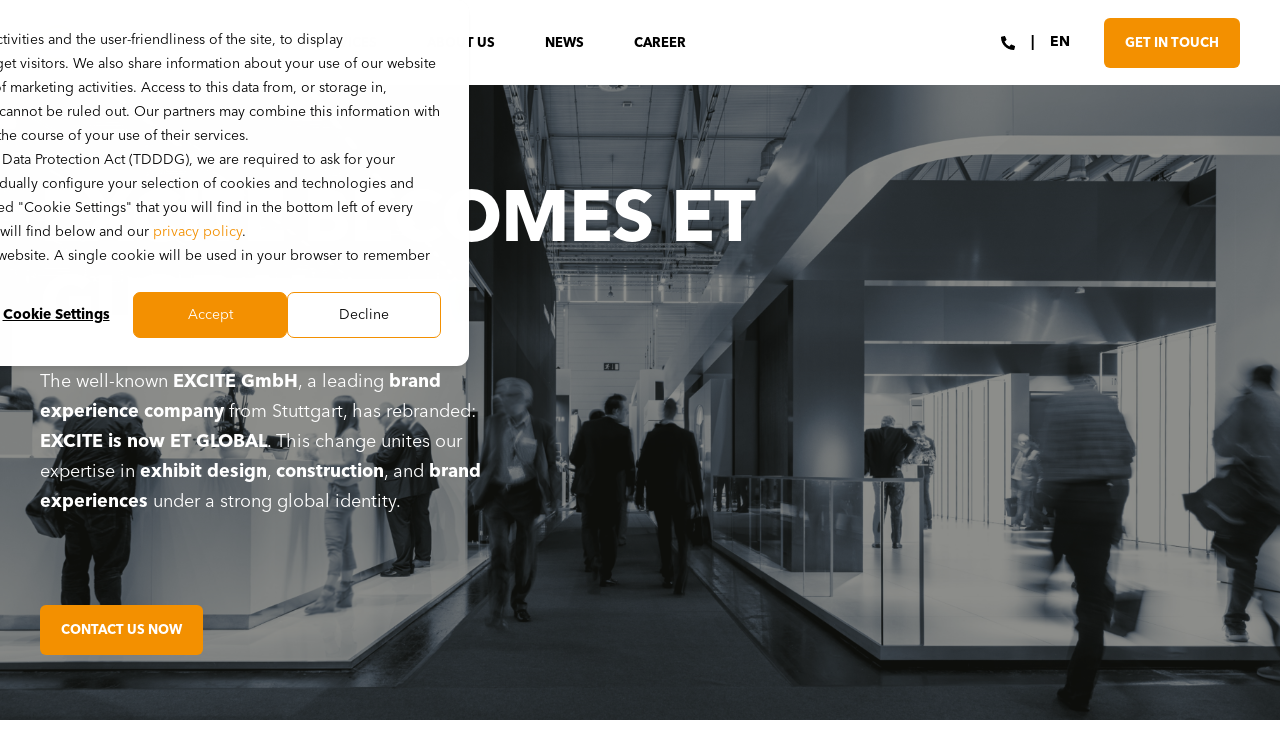

--- FILE ---
content_type: text/html; charset=UTF-8
request_url: https://www.etglobal.com/news/excite-becomes-etglobal
body_size: 11417
content:
<!doctype html><html lang="en"><head><script type="application/javascript" id="hs-cookie-banner-scan" data-hs-allowed="true" src="/_hcms/cookie-banner/auto-blocking.js?portalId=25288829&amp;domain=www.etglobal.com"></script>
    <meta charset="utf-8">
    <title>EXCITE Becomes ET GLOBAL – Rethinking Partnership</title>
    <link rel="shortcut icon" href="https://www.etglobal.com/hubfs/ETG_Logo_Favicon_Browser_32x32_300dpi_Zeichenfl%C3%A4che%201.jpg">
    <meta name="description" content="EXCITE becomes ET GLOBAL ✔ Shared vision, bundled expertise and partnership-driven brand work under one roof → Read the background now!">

    <style></style>

    

    

    

    
        
        
    
    <meta name="viewport" content="width=device-width, initial-scale=1">

    
    <meta property="og:description" content="EXCITE becomes ET GLOBAL ✔ Shared vision, bundled expertise and partnership-driven brand work under one roof → Read the background now!">
    <meta property="og:title" content="EXCITE Becomes ET GLOBAL – Rethinking Partnership">
    <meta name="twitter:description" content="EXCITE becomes ET GLOBAL ✔ Shared vision, bundled expertise and partnership-driven brand work under one roof → Read the background now!">
    <meta name="twitter:title" content="EXCITE Becomes ET GLOBAL – Rethinking Partnership">

    

    <script type="application/ld+json">
    {
        "@context": "https://schema.org",
        "@type": "Organization",
        "name": "ET GLOBAL GmbH",
        "logo": { 
            "@type": "ImageObject",
            "url": "https://25288829.fs1.hubspotusercontent-eu1.net/hubfs/25288829/250109_ET_LinkedIn_kleiner_LinedIn-Post-2-05.jpg"
        },
        "email": "europe@etglobal.com","url": "https://www.etglobal.com/news/excite-becomes-etglobal",
        "address": {
            "@type": "PostalAddress",
            "addressCountry": "Germany",
            "addressRegion": "Hessen",
            "addressLocality": "Frankfurt am Main",
            "postalCode":"60486",
            "streetAddress": "Franklinstraße 61 - 63"
        },
        
        "telephone": "+49 69 870 0450 0",
        "knowsLanguage": "en"
    }
</script>
    <style>
a.cta_button{-moz-box-sizing:content-box !important;-webkit-box-sizing:content-box !important;box-sizing:content-box !important;vertical-align:middle}.hs-breadcrumb-menu{list-style-type:none;margin:0px 0px 0px 0px;padding:0px 0px 0px 0px}.hs-breadcrumb-menu-item{float:left;padding:10px 0px 10px 10px}.hs-breadcrumb-menu-divider:before{content:'›';padding-left:10px}.hs-featured-image-link{border:0}.hs-featured-image{float:right;margin:0 0 20px 20px;max-width:50%}@media (max-width: 568px){.hs-featured-image{float:none;margin:0;width:100%;max-width:100%}}.hs-screen-reader-text{clip:rect(1px, 1px, 1px, 1px);height:1px;overflow:hidden;position:absolute !important;width:1px}
</style>

<link rel="stylesheet" href="https://www.etglobal.com/hubfs/hub_generated/template_assets/1/116134183373/1768226150470/template_pwr.min.css">

        <style>
            body {
                margin:0px;
            }
            img:not([src]):not([srcset]) {
                visibility:hidden;
            }
        </style>
    
<link class="hs-async-css" rel="preload" href="https://www.etglobal.com/hubfs/hub_generated/template_assets/1/116134183363/1768226203830/template_pwr-defer.min.css" as="style" onload="this.onload=null;this.rel='stylesheet'">
<noscript><link rel="stylesheet" href="https://www.etglobal.com/hubfs/hub_generated/template_assets/1/116134183363/1768226203830/template_pwr-defer.min.css"></noscript>
<link rel="stylesheet" href="https://www.etglobal.com/hubfs/hub_generated/template_assets/1/116134167794/1768226180237/template_pwr-burger.min.css" fetchpriority="low">
<link rel="stylesheet" href="https://www.etglobal.com/hubfs/hub_generated/template_assets/1/116134674658/1768226232048/template_scroll-shadow.min.css" fetchpriority="low">
<link class="hs-async-css" rel="preload" href="https://www.etglobal.com/hubfs/hub_generated/template_assets/1/116132752630/1768226208783/template_pwr-social.min.css" as="style" onload="this.onload=null;this.rel='stylesheet'">
<noscript><link rel="stylesheet" href="https://www.etglobal.com/hubfs/hub_generated/template_assets/1/116132752630/1768226208783/template_pwr-social.min.css"></noscript>
<link class="hs-async-css" rel="preload" href="https://www.etglobal.com/hubfs/hub_generated/template_assets/1/116134167788/1768226175077/template_pwr-sec-txt.min.css" as="style" onload="this.onload=null;this.rel='stylesheet'">
<noscript><link rel="stylesheet" href="https://www.etglobal.com/hubfs/hub_generated/template_assets/1/116134167788/1768226175077/template_pwr-sec-txt.min.css"></noscript>
<link class="hs-async-css" rel="preload" href="https://www.etglobal.com/hubfs/hub_generated/template_assets/1/116134167786/1768226099611/template_pwr-sec-form.min.css" as="style" onload="this.onload=null;this.rel='stylesheet'">
<noscript><link rel="stylesheet" href="https://www.etglobal.com/hubfs/hub_generated/template_assets/1/116134167786/1768226099611/template_pwr-sec-form.min.css"></noscript>
<link class="hs-async-css" rel="preload" href="https://www.etglobal.com/hubfs/hub_generated/template_assets/1/116134183396/1768226164972/template_pwr-form.min.css" as="style" onload="this.onload=null;this.rel='stylesheet'">
<noscript><link rel="stylesheet" href="https://www.etglobal.com/hubfs/hub_generated/template_assets/1/116134183396/1768226164972/template_pwr-form.min.css"></noscript>
<style></style>
<link class="hs-async-css" rel="preload" href="https://www.etglobal.com/hubfs/hub_generated/template_assets/1/116133009395/1768226242219/template_pwr-sec-accordion.min.css" as="style" onload="this.onload=null;this.rel='stylesheet'">
<noscript><link rel="stylesheet" href="https://www.etglobal.com/hubfs/hub_generated/template_assets/1/116133009395/1768226242219/template_pwr-sec-accordion.min.css"></noscript>
<link class="hs-async-css" rel="preload" href="https://www.etglobal.com/hubfs/hub_generated/template_assets/1/116134167787/1768226242941/template_pwr-accordion.min.css" as="style" onload="this.onload=null;this.rel='stylesheet'">
<noscript><link rel="stylesheet" href="https://www.etglobal.com/hubfs/hub_generated/template_assets/1/116134167787/1768226242941/template_pwr-accordion.min.css"></noscript>
<link class="hs-async-css" rel="preload" href="https://www.etglobal.com/hubfs/hub_generated/template_assets/1/116132752628/1768226187855/template_pwr-footer.min.css" as="style" onload="this.onload=null;this.rel='stylesheet'" fetchpriority="low">
<noscript><link rel="stylesheet" href="https://www.etglobal.com/hubfs/hub_generated/template_assets/1/116132752628/1768226187855/template_pwr-footer.min.css"></noscript>
<link class="hs-async-css" rel="preload" href="https://www.etglobal.com/hubfs/hub_generated/template_assets/1/116134167740/1768226154975/template_pwr-transitions.min.css" as="style" onload="this.onload=null;this.rel='stylesheet'">
<noscript><link rel="stylesheet" href="https://www.etglobal.com/hubfs/hub_generated/template_assets/1/116134167740/1768226154975/template_pwr-transitions.min.css"></noscript>
<link class="hs-async-css" rel="preload" href="https://www.etglobal.com/hubfs/hub_generated/template_assets/1/116134167754/1768226184036/template_custom-styles.min.css" as="style" onload="this.onload=null;this.rel='stylesheet'">
<noscript><link rel="stylesheet" href="https://www.etglobal.com/hubfs/hub_generated/template_assets/1/116134167754/1768226184036/template_custom-styles.min.css"></noscript>
<style>
@font-face {
  font-family: "Avenir Next World";
  src: url("https://www.etglobal.com/hubfs/8227db8f-b7d1-4ef0-b393-8701dd2cda3d.woff") format("woff");
  font-display: swap;
  font-weight: 700;
}

@font-face {
  font-family: "Avenir Next World";
  src: url("https://www.etglobal.com/hubfs/d2eee9bb-ff2f-4e0b-9a12-bf8279d138f2.woff") format("woff");
  font-display: swap;
  font-weight: 400;
  font-style: italic;
}

@font-face {
  font-family: "Avenir Next World";
  src: url("https://www.etglobal.com/hubfs/39922da9-a67a-4d1c-b6b9-f201a215f963.woff") format("woff");
  font-display: swap;
  font-weight: 400;
}
</style>

<!-- Editor Styles -->
<style id="hs_editor_style" type="text/css">
.dnd_area-row-0-force-full-width-section > .row-fluid {
  max-width: none !important;
}
/* HubSpot Styles (default) */
.dnd_area-row-0-padding {
  padding-top: 0px !important;
  padding-bottom: 0px !important;
}
.dnd_area-row-1-padding {
  padding-top: 40px !important;
  padding-bottom: 0px !important;
}
.dnd_area-row-2-padding {
  padding-top: 40px !important;
}
</style>
    

    
<!--  Added by GoogleTagManager integration -->
<script>
var _hsp = window._hsp = window._hsp || [];
window.dataLayer = window.dataLayer || [];
function gtag(){dataLayer.push(arguments);}

var useGoogleConsentModeV2 = true;
var waitForUpdateMillis = 1000;



var hsLoadGtm = function loadGtm() {
    if(window._hsGtmLoadOnce) {
      return;
    }

    if (useGoogleConsentModeV2) {

      gtag('set','developer_id.dZTQ1Zm',true);

      gtag('consent', 'default', {
      'ad_storage': 'denied',
      'analytics_storage': 'denied',
      'ad_user_data': 'denied',
      'ad_personalization': 'denied',
      'wait_for_update': waitForUpdateMillis
      });

      _hsp.push(['useGoogleConsentModeV2'])
    }

    (function(w,d,s,l,i){w[l]=w[l]||[];w[l].push({'gtm.start':
    new Date().getTime(),event:'gtm.js'});var f=d.getElementsByTagName(s)[0],
    j=d.createElement(s),dl=l!='dataLayer'?'&l='+l:'';j.async=true;j.src=
    'https://www.googletagmanager.com/gtm.js?id='+i+dl;f.parentNode.insertBefore(j,f);
    })(window,document,'script','dataLayer','GTM-P4VRHQWT');

    window._hsGtmLoadOnce = true;
};

_hsp.push(['addPrivacyConsentListener', function(consent){
  if(consent.allowed || (consent.categories && consent.categories.analytics)){
    hsLoadGtm();
  }
}]);

</script>

<!-- /Added by GoogleTagManager integration -->

    <link rel="canonical" href="https://www.etglobal.com/news/excite-becomes-etglobal">


<script apikey="5E7N60W-NAQMR5K-MHVKXQB-HC1MKY6" id="gdpr-monitoring" src="https://webguard.cb-sol.de/loader.js"></script>





<meta property="og:image" content="https://www.etglobal.com/hubfs/E3%20WORLD/Medien/Backgrounds/bild_excite_2.png">
<meta property="og:image:width" content="1818">
<meta property="og:image:height" content="1125">
<meta property="og:image:alt" content="Black and white photography of two busy exhibition booths, representing EXCITE's and ET GLOBAL's common interest: exhibitions stands.">
<meta name="twitter:image" content="https://www.etglobal.com/hubfs/E3%20WORLD/Medien/Backgrounds/bild_excite_2.png">
<meta name="twitter:image:alt" content="Black and white photography of two busy exhibition booths, representing EXCITE's and ET GLOBAL's common interest: exhibitions stands.">

<meta property="og:url" content="https://www.etglobal.com/news/excite-becomes-etglobal">
<meta name="twitter:card" content="summary_large_image">
<meta http-equiv="content-language" content="en">
<link rel="alternate" hreflang="de" href="https://www.etglobal.com/de/aktuelles/excite-wird-etglobal">
<link rel="alternate" hreflang="en" href="https://www.etglobal.com/news/excite-becomes-etglobal">





  
  <meta name="generator" content="HubSpot"></head>
  <body>
<!--  Added by GoogleTagManager integration -->
<noscript><iframe src="https://www.googletagmanager.com/ns.html?id=GTM-P4VRHQWT" height="0" width="0" style="display:none;visibility:hidden"></iframe></noscript>

<!-- /Added by GoogleTagManager integration -->

    <div class="body-wrapper   hs-content-id-273477153978 hs-site-page page  
    pwr-v--47 line-numbers" data-aos-global-disable="phone" data-aos-global-offset="250" data-aos-global-delay="50" data-aos-global-duration="400"><div id="hs_cos_wrapper_page_settings" class="hs_cos_wrapper hs_cos_wrapper_widget hs_cos_wrapper_type_module" style="" data-hs-cos-general-type="widget" data-hs-cos-type="module"></div><div data-global-resource-path="@marketplace/maka_Agency/POWER THEME/templates/partials/header.html"><header class="header">

    
    <a href="#main-content" class="pwr-header__skip">Skip to content</a><div class="header__container"><div id="hs_cos_wrapper_header_page" class="hs_cos_wrapper hs_cos_wrapper_widget hs_cos_wrapper_type_module" style="" data-hs-cos-general-type="widget" data-hs-cos-type="module"><!-- templateType: none -->
<style>
    .pwr--page-editor-fix {
        max-height: 120px;
    }
 </style>



<div id="pwr-js-burger" class="pwr-burger closed vanilla pwr--light pwr--page-editor-fix ">
  <a href="#" id="pwr-js-burger__trigger-close" aria-label="Close Burger Menu" class="pwr-burger__trigger-close vanilla">
    Close <span class="pwr-burger__icon-close"></span>
  </a>
          
            
          
          <div class="pwr-burger__menu pwr-js-menu pwr-scroll-shadow__wrapper pwr-scroll-shadow__wrapper--vert pwr-scroll-shadow__root pwr-scroll-shadow__root--vert"><span id="hs_cos_wrapper_menu_117123926236" class="hs_cos_wrapper hs_cos_wrapper_widget hs_cos_wrapper_type_menu" style="" data-hs-cos-general-type="widget" data-hs-cos-type="menu"><div class="hs-menu-wrapper pwr-a11y-menu no-flyouts hs-menu-flow-vertical" aria-label="burger" role="navigation" data-sitemap-name="default" id="hs_menu_wrapper_menu_117123926236" data-menu-id="117123926236" ">
            <ul role="menu">
                
                    <li class="hs-menu-item hs-menu-depth-1 " role="none">
        <a href="https://www.etglobal.com/projects" role="menuitem"><span class="focus-target">Projects</span></a>
    </li>
                    
                    <li class="hs-menu-item hs-menu-depth-1 " role="none">
        <a href="https://www.etglobal.com/services" role="menuitem"><span class="focus-target">Services</span></a>
    </li>
                    
                    <li class="hs-menu-item hs-menu-depth-1 " role="none">
        <a href="https://www.etglobal.com/about-us" role="menuitem"><span class="focus-target">About us</span></a>
    </li>
                    
                    <li class="hs-menu-item hs-menu-depth-1 " role="none">
        <a href="https://www.etglobal.com/news" role="menuitem"><span class="focus-target">News</span></a>
    </li>
                    
                    <li class="hs-menu-item hs-menu-depth-1 " role="none">
        <a href="https://www.etglobal.com/career" role="menuitem"><span class="focus-target">Career</span></a>
    </li>
                    </ul>
        </div></span></div><div class="pwr-burger-bottom-bar pwr-a11y-menu"><div class="pwr-burger-bottom-bar__item">
      <a href="#" id="pwr-js-burger-language__trigger" class="pwr-burger-bottom-bar__item-link pwr-burger-language__trigger" tabindex="-1">
        <div class="pwr-header-right-bar__icon pwr-icon pwr--padding-r-sm">
          <svg xmlns="http://www.w3.org/2000/svg" viewbox="0 0 512 512"><!--!Font Awesome Pro 6.6.0 by @fontawesome - https://fontawesome.com License - https://fontawesome.com/license (Commercial License) Copyright 2024 Fonticons, Inc.--><path d="M256 464c7.4 0 27-7.2 47.6-48.4c8.8-17.7 16.4-39.2 22-63.6l-139.2 0c5.6 24.4 13.2 45.9 22 63.6C229 456.8 248.6 464 256 464zM178.5 304l155 0c1.6-15.3 2.5-31.4 2.5-48s-.9-32.7-2.5-48l-155 0c-1.6 15.3-2.5 31.4-2.5 48s.9 32.7 2.5 48zm7.9-144l139.2 0c-5.6-24.4-13.2-45.9-22-63.6C283 55.2 263.4 48 256 48s-27 7.2-47.6 48.4c-8.8 17.7-16.4 39.2-22 63.6zm195.3 48c1.5 15.5 2.2 31.6 2.2 48s-.8 32.5-2.2 48l76.7 0c3.6-15.4 5.6-31.5 5.6-48s-1.9-32.6-5.6-48l-76.7 0zm58.8-48c-21.4-41.1-56.1-74.1-98.4-93.4c14.1 25.6 25.3 57.5 32.6 93.4l65.9 0zm-303.3 0c7.3-35.9 18.5-67.7 32.6-93.4c-42.3 19.3-77 52.3-98.4 93.4l65.9 0zM53.6 208c-3.6 15.4-5.6 31.5-5.6 48s1.9 32.6 5.6 48l76.7 0c-1.5-15.5-2.2-31.6-2.2-48s.8-32.5 2.2-48l-76.7 0zM342.1 445.4c42.3-19.3 77-52.3 98.4-93.4l-65.9 0c-7.3 35.9-18.5 67.7-32.6 93.4zm-172.2 0c-14.1-25.6-25.3-57.5-32.6-93.4l-65.9 0c21.4 41.1 56.1 74.1 98.4 93.4zM256 512A256 256 0 1 1 256 0a256 256 0 1 1 0 512z" /></svg>
        </div>
        <span>en</span>
        <div class="pwr-menu_submenu-btn keyboard-clickable" role="menuitem" tabindex="0" aria-label="Expand Language">
        <div class="pwr-menu_submenu-arrow"></div>
    </div>
      </a>
      <div id="pwr-js-burger-language__inner" class="pwr-burger-bottom-bar__inner pwr-burger-language__inner hs-skip-lang-url-rewrite"><a class="pwr-burger-bottom-bar__item-link pwr-burger-language__link" lang="de" href="https://www.etglobal.com/de/aktuelles/excite-wird-etglobal">de</a></div>
    </div><div class="pwr-burger-bottom-bar__item pwr--margin-b-sm">
      <a href="#" id="pwr-js-burger-contact__trigger" class="pwr-burger-bottom-bar__item-link pwr-burger-contact__trigger" tabindex="-1">
        <div class="pwr-header-right-bar__icon pwr--padding-r-sm"><div class="pwr-header-right-bar__icon pwr--flip-hor"><span id="hs_cos_wrapper_header_page_" class="hs_cos_wrapper hs_cos_wrapper_widget hs_cos_wrapper_type_icon" style="" data-hs-cos-general-type="widget" data-hs-cos-type="icon"><svg version="1.0" xmlns="http://www.w3.org/2000/svg" viewbox="0 0 512 512" aria-hidden="true"><g id="phone1_layer"><path d="M493.397 24.615l-104-23.997c-11.314-2.611-22.879 3.252-27.456 13.931l-48 111.997a24 24 0 0 0 6.862 28.029l60.617 49.596c-35.973 76.675-98.938 140.508-177.249 177.248l-49.596-60.616a24 24 0 0 0-28.029-6.862l-111.997 48C3.873 366.516-1.994 378.08.618 389.397l23.997 104C27.109 504.204 36.748 512 48 512c256.087 0 464-207.532 464-464 0-11.176-7.714-20.873-18.603-23.385z" /></g></svg></span></div></div>
        <span>CONTACT</span>
        <div class="pwr-menu_submenu-btn keyboard-clickable" role="menuitem" tabindex="0" aria-label="Expand CONTACT">
        <div class="pwr-menu_submenu-arrow"></div>
    </div>
      </a>
      <div id="pwr-js-burger-contact__inner" class="pwr-burger-bottom-bar__inner pwr-burger-contact__inner"><span class="pwr-burger-contact__title">PHONE HOTLINE:</span>
        <a href="tel:+49%2069%20870%200450%200" class="pwr-burger-bottom-bar__item-link pwr-burger-contact__link pwr--margin-b-sm" category="header-navigation" action="telephone" label="telephone">+49 69 870 0450 0</a><span class="pwr-burger-contact__title">E-MAIL:</span>
        <a href="mailto:europe@etglobal.com" class="pwr-burger-bottom-bar__item-link pwr-burger-contact__link" category="header-navigation" action="email" label="email">europe@etglobal.com</a></div>
    </div><div class="pwr-burger-bottom-bar__item pwr-cta pwr-cta--primary-solid  ">                   
        <a href="https://www.etglobal.com/contact?hsLang=en" class="pwr-cta_button " role="button">Get in touch</a>
      </div><div class="pwr-burger-bottom-bar__item pwr-burger-social">
        <a href="https://www.linkedin.com/company/etglobal/" target="_blank" rel="noopener" class="pwr-social-icon focus-target__icon __social-icon "><span id="hs_cos_wrapper_header_page_" class="hs_cos_wrapper hs_cos_wrapper_widget hs_cos_wrapper_type_icon" style="" data-hs-cos-general-type="widget" data-hs-cos-type="icon"><svg version="1.0" xmlns="http://www.w3.org/2000/svg" viewbox="0 0 448 512" aria-hidden="true"><g id="linkedin2_layer"><path d="M416 32H31.9C14.3 32 0 46.5 0 64.3v383.4C0 465.5 14.3 480 31.9 480H416c17.6 0 32-14.5 32-32.3V64.3c0-17.8-14.4-32.3-32-32.3zM135.4 416H69V202.2h66.5V416zm-33.2-243c-21.3 0-38.5-17.3-38.5-38.5S80.9 96 102.2 96c21.2 0 38.5 17.3 38.5 38.5 0 21.3-17.2 38.5-38.5 38.5zm282.1 243h-66.4V312c0-24.8-.5-56.7-34.5-56.7-34.6 0-39.9 27-39.9 54.9V416h-66.4V202.2h63.7v29.2h.9c8.9-16.8 30.6-34.5 62.9-34.5 67.2 0 79.7 44.3 79.7 101.9V416z" /></g></svg></span></a>
    </div></div>
</div><div id="pwr-header-fixed__spacer" class="pwr-header-fixed__spacer vanilla"></div><div id="pwr-header-fixed" class="pwr-header vanilla pwr-header-fixed pwr-header--blurry pwr--light  pwr-header--light-on-scroll  pwr--page-editor-fix " data-mm-anim-fot-reveal="true" data-mm-anim-slide="true" data-mm-anim-fade="true">
  <div class="page-center pwr-header--padding">
    <div class="pwr-header-full pwr--clearfix">
      <div class="pwr-header-logo "><a class="pwr-header__logo-link" href="https://www.etglobal.com/en/?hsLang=en" aria-label="Back to Home">
        
        
        
        <img src="https://www.etglobal.com/hs-fs/hubfs/ET%20Global%20Logo_RGB_reverse_transparent_72ppi.png?width=120&amp;height=37&amp;name=ET%20Global%20Logo_RGB_reverse_transparent_72ppi.png" alt="ET GLOBAL Logo" class="pwr-header-logo__img" width="120" height="37" srcset="https://www.etglobal.com/hs-fs/hubfs/ET%20Global%20Logo_RGB_reverse_transparent_72ppi.png?width=60&amp;height=19&amp;name=ET%20Global%20Logo_RGB_reverse_transparent_72ppi.png 60w, https://www.etglobal.com/hs-fs/hubfs/ET%20Global%20Logo_RGB_reverse_transparent_72ppi.png?width=120&amp;height=37&amp;name=ET%20Global%20Logo_RGB_reverse_transparent_72ppi.png 120w, https://www.etglobal.com/hs-fs/hubfs/ET%20Global%20Logo_RGB_reverse_transparent_72ppi.png?width=180&amp;height=56&amp;name=ET%20Global%20Logo_RGB_reverse_transparent_72ppi.png 180w, https://www.etglobal.com/hs-fs/hubfs/ET%20Global%20Logo_RGB_reverse_transparent_72ppi.png?width=240&amp;height=74&amp;name=ET%20Global%20Logo_RGB_reverse_transparent_72ppi.png 240w, https://www.etglobal.com/hs-fs/hubfs/ET%20Global%20Logo_RGB_reverse_transparent_72ppi.png?width=300&amp;height=93&amp;name=ET%20Global%20Logo_RGB_reverse_transparent_72ppi.png 300w, https://www.etglobal.com/hs-fs/hubfs/ET%20Global%20Logo_RGB_reverse_transparent_72ppi.png?width=360&amp;height=111&amp;name=ET%20Global%20Logo_RGB_reverse_transparent_72ppi.png 360w" sizes="(max-width: 120px) 100vw, 120px"></a>
      </div><div id="pwr-js-header__menu" class="pwr-header__menu    pwr-header__menu--mega-menu "><div class="pwr-js-menu"><span id="hs_cos_wrapper_menu_117123926236" class="hs_cos_wrapper hs_cos_wrapper_widget hs_cos_wrapper_type_menu" style="" data-hs-cos-general-type="widget" data-hs-cos-type="menu"><div class="hs-menu-wrapper pwr-a11y-menu flyouts hs-menu-flow-horizontal" aria-label="main" role="navigation" data-sitemap-name="default" id="hs_menu_wrapper_menu_117123926236" data-menu-id="117123926236" ">
            <ul role="menu">
                
                    <li class="hs-menu-item hs-menu-depth-1 " role="none">
        <a href="https://www.etglobal.com/projects" role="menuitem"><span class="focus-target">Projects</span></a>
    </li>
                    
                    <li class="hs-menu-item hs-menu-depth-1 " role="none">
        <a href="https://www.etglobal.com/services" role="menuitem"><span class="focus-target">Services</span></a>
    </li>
                    
                    <li class="hs-menu-item hs-menu-depth-1 " role="none">
        <a href="https://www.etglobal.com/about-us" role="menuitem"><span class="focus-target">About us</span></a>
    </li>
                    
                    <li class="hs-menu-item hs-menu-depth-1 " role="none">
        <a href="https://www.etglobal.com/news" role="menuitem"><span class="focus-target">News</span></a>
    </li>
                    
                    <li class="hs-menu-item hs-menu-depth-1 " role="none">
        <a href="https://www.etglobal.com/career" role="menuitem"><span class="focus-target">Career</span></a>
    </li>
                    </ul>
        </div></span></div></div><div id="pwr-js-header-right-bar" class="pwr-header-right-bar "><div class="pwr-header-right-bar__item pwr-header-right-bar__phone focus-target__icon">
            <a href="#" class="pwr-header-right-bar__link pwr-js-click-prevent-default pwr-menu_submenu-btn" aria-label="Open Contact"><div class="pwr-header-right-bar__icon pwr--flip-hor"><span id="hs_cos_wrapper_header_page_" class="hs_cos_wrapper hs_cos_wrapper_widget hs_cos_wrapper_type_icon" style="" data-hs-cos-general-type="widget" data-hs-cos-type="icon"><svg version="1.0" xmlns="http://www.w3.org/2000/svg" viewbox="0 0 512 512" aria-hidden="true"><g id="phone3_layer"><path d="M493.397 24.615l-104-23.997c-11.314-2.611-22.879 3.252-27.456 13.931l-48 111.997a24 24 0 0 0 6.862 28.029l60.617 49.596c-35.973 76.675-98.938 140.508-177.249 177.248l-49.596-60.616a24 24 0 0 0-28.029-6.862l-111.997 48C3.873 366.516-1.994 378.08.618 389.397l23.997 104C27.109 504.204 36.748 512 48 512c256.087 0 464-207.532 464-464 0-11.176-7.714-20.873-18.603-23.385z" /></g></svg></span></div></a>
            <div class="pwr-dropdown pwr-dropdown--phone pwr-menu_submenu-child-wrapper"><span class="pwr-dropdown__title">PHONE HOTLINE:</span>
                <a href="tel:+49%2069%20870%200450%200" class="pwr-dropdown__link pwr--margin-b-sm" category="header-navigation" action="telephone" label="telephone">+49 69 870 0450 0</a><span class="pwr-dropdown__title">E-MAIL:</span>
                <a href="mailto:europe@etglobal.com" class="pwr-dropdown__link" category="header-navigation" action="email" label="email">europe@etglobal.com</a></div>
          </div><div class="pwr-header-right-bar__item pwr-header-right-bar__language-switcher focus-target__icon">
        <a href="#" class="pwr-header-right-bar__link pwr-menu_submenu-btn ">en</a>
          <div class="pwr-dropdown pwr-dropdown--language hs-skip-lang-url-rewrite pwr-menu_submenu-child-wrapper"><a class="pwr-dropdown__link pwr-header-right-bar__language-link" lang="de" href="https://www.etglobal.com/de/aktuelles/excite-wird-etglobal">de</a></div>
        </div><div class="pwr-header-right-bar__item pwr-header-right-bar__cta pwr-cta pwr-cta--primary-solid  ">
            <a href="https://www.etglobal.com/contact?hsLang=en" class="pwr-cta_button " role="button">Get in touch</a>
          </div></div><a href="#" id="pwr-js-burger__trigger-open" aria-label="Open Burger Menu" " class="pwr-burger__trigger-open vanilla keyboard-clickable  pwr-burger__trigger-open--mobile-only">
        <div class="pwr-burger__icon-open">
          <span></span>
        </div>
      </a></div>
  </div></div></div></div>

    <div class="container-fluid header-bottom__container">
<div class="row-fluid-wrapper">
<div class="row-fluid">
<div class="span12 widget-span widget-type-cell " style="" data-widget-type="cell" data-x="0" data-w="12">

</div><!--end widget-span -->
</div>
</div>
</div>

</header></div><main id="main-content" class="body-container-wrapper">
    <div class="body-container"><div class="container-fluid">
<div class="row-fluid-wrapper">
<div class="row-fluid">
<div class="span12 widget-span widget-type-cell " style="" data-widget-type="cell" data-x="0" data-w="12">

<div class="row-fluid-wrapper row-depth-1 row-number-1 dnd_area-row-0-force-full-width-section dnd-section dnd_area-row-0-padding">
<div class="row-fluid ">
<div class="span12 widget-span widget-type-cell dnd-column" style="" data-widget-type="cell" data-x="0" data-w="12">

<div class="row-fluid-wrapper row-depth-1 row-number-2 dnd-row">
<div class="row-fluid ">
<div class="span12 widget-span widget-type-custom_widget dnd-module" style="" data-widget-type="custom_widget" data-x="0" data-w="12">
<div id="hs_cos_wrapper_widget_1756901909474" class="hs_cos_wrapper hs_cos_wrapper_widget hs_cos_wrapper_type_module" style="" data-hs-cos-general-type="widget" data-hs-cos-type="module"><div class="pwr-hero vanilla pwr-hero--large  pwr--dark pwr--margin-t-0 pwr--margin-b-0    lazyload" style=""><picture class="pwr--abs-full pwr-bg"><source srcset="https://www.etglobal.com/hs-fs/hubfs/E3%20WORLD/Medien/Backgrounds/bild_excite.png?width=300&amp;name=bild_excite.png 300w, https://www.etglobal.com/hs-fs/hubfs/E3%20WORLD/Medien/Backgrounds/bild_excite.png?width=575&amp;name=bild_excite.png 575w, https://www.etglobal.com/hs-fs/hubfs/E3%20WORLD/Medien/Backgrounds/bild_excite.png?width=767&amp;name=bild_excite.png 767w, https://www.etglobal.com/hs-fs/hubfs/E3%20WORLD/Medien/Backgrounds/bild_excite.png?width=862&amp;name=bild_excite.png 862w" media="(max-width: 575px)" \><source srcset="https://www.etglobal.com/hs-fs/hubfs/E3%20WORLD/Medien/Backgrounds/bild_excite.png?width=767&amp;name=bild_excite.png 767w, https://www.etglobal.com/hs-fs/hubfs/E3%20WORLD/Medien/Backgrounds/bild_excite.png?width=991&amp;name=bild_excite.png 991w, https://www.etglobal.com/hs-fs/hubfs/E3%20WORLD/Medien/Backgrounds/bild_excite.png?width=1150&amp;name=bild_excite.png 1150w" media="(max-width: 767px)" \>
                <source srcset="https://www.etglobal.com/hs-fs/hubfs/E3%20WORLD/Medien/Backgrounds/bild_excite.png?width=991&amp;name=bild_excite.png 991w, https://www.etglobal.com/hs-fs/hubfs/E3%20WORLD/Medien/Backgrounds/bild_excite.png?width=1199&amp;name=bild_excite.png 1199w, https://www.etglobal.com/hs-fs/hubfs/E3%20WORLD/Medien/Backgrounds/bild_excite.png?width=1486&amp;name=bild_excite.png 1486w" media="(max-width: 991px)" \>
                <source srcset="https://www.etglobal.com/hs-fs/hubfs/E3%20WORLD/Medien/Backgrounds/bild_excite.png?width=1199&amp;name=bild_excite.png 1199w, https://www.etglobal.com/hs-fs/hubfs/E3%20WORLD/Medien/Backgrounds/bild_excite.png?width=1798&amp;name=bild_excite.png 1798w" media="(max-width: 1199px)" \><source srcset="https://www.etglobal.com/hs-fs/hubfs/E3%20WORLD/Medien/Backgrounds/bild_excite.png?width=2000&amp;name=bild_excite.png 2000w, https://www.etglobal.com/hs-fs/hubfs/E3%20WORLD/Medien/Backgrounds/bild_excite.png?width=3000&amp;name=bild_excite.png 3000w" media="(max-width: 2000px)" \><img src="https://www.etglobal.com/hs-fs/hubfs/E3%20WORLD/Medien/Backgrounds/bild_excite.png?width=300&amp;name=bild_excite.png" srcset="https://www.etglobal.com/hs-fs/hubfs/E3%20WORLD/Medien/Backgrounds/bild_excite.png?width=300&amp;name=bild_excite.png 300w, https://www.etglobal.com/hs-fs/hubfs/E3%20WORLD/Medien/Backgrounds/bild_excite.png?width=575&amp;name=bild_excite.png 575w, https://www.etglobal.com/hs-fs/hubfs/E3%20WORLD/Medien/Backgrounds/bild_excite.png?width=767&amp;name=bild_excite.png 767w, https://www.etglobal.com/hs-fs/hubfs/E3%20WORLD/Medien/Backgrounds/bild_excite.png?width=991&amp;name=bild_excite.png 991w, https://www.etglobal.com/hs-fs/hubfs/E3%20WORLD/Medien/Backgrounds/bild_excite.png?width=1199&amp;name=bild_excite.png 1199w, https://www.etglobal.com/hs-fs/hubfs/E3%20WORLD/Medien/Backgrounds/bild_excite.png?width=1818&amp;name=bild_excite.png 1818w" alt="Black and white photography of two busy exhibition booths, representing EXCITE's and ET GLOBAL's common interest: exhibitions stands." style="object-fit: cover;object-position: center;width:100%;height:100%;background-color: rgba( 26, 29, 23, 1.0);" fetchpriority="high" decoding="sync">

        </picture><div class="pwr--abs-full pwr-bg-overlay" style="background-color: rgba(26, 29, 23, 0.5)"></div><div class="page-center pwr-hero__info-box  "><h1 class="pwr-hero__title pwr-heading-style--default    pwr--toc-ignore" tmp-data-aos="fade-in" tmp-data-aos-delay="50"><span class="pwr-hero__title-inner">EXCITE becomes ET GLOBAL</span></h1><div class="pwr-rich-text pwr-hero__desc  " tmp-data-aos="fade-in" tmp-data-aos-delay="50">
            <div>The well-known <strong>EXCITE GmbH</strong>, a leading <strong>brand experience company</strong> from Stuttgart, has rebranded: <strong>EXCITE is now ET GLOBAL</strong>. This change unites our expertise in <strong>exhibit design</strong>, <strong>construction</strong>, and <strong>brand experiences</strong> under a strong global identity.</div>
<p><br><span></span></p>
          </div><div class="pwr-cta-container pwr-hero__cta-container pwr--clearfix" tmp-data-aos="fade-in" tmp-data-aos-delay="50">
          <div class="pwr--neg-margin-lr-10"><div class="pwr-cta-container__cta pwr-hero__cta pwr-cta pwr-cta--primary-solid ">
                <a href="#contact" class="pwr-cta_button " role="button">CONTACT US NOW</a>
              </div></div>
        </div></div>
</div></div>

</div><!--end widget-span -->
</div><!--end row-->
</div><!--end row-wrapper -->

<div class="row-fluid-wrapper row-depth-1 row-number-3 dnd-row">
<div class="row-fluid ">
<div class="span12 widget-span widget-type-custom_widget dnd-module" style="" data-widget-type="custom_widget" data-x="0" data-w="12">
<div id="hs_cos_wrapper_module_17295993088983" class="hs_cos_wrapper hs_cos_wrapper_widget hs_cos_wrapper_type_module" style="" data-hs-cos-general-type="widget" data-hs-cos-type="module">

    
    
    
<div class="pwr-sec-txt pwr-sec-txt--1col vanilla pwr-mh-group  pwr--light pwr--sec-padding-t-md pwr--padding-b-0 pwr--margin-t-0 pwr--margin-b-0    lazyload" style="background-color: transparent; ">
    
    

    
    <div class="page-center pwr--relative pwr--clearfix"><div class="pwr-sec-txt__content pwr-sec-txt__content--top  pwr--clearfix "><div class="pwr-rich-text pwr-sec-txt__left">
            <h2><span style="font-family: Avenir Next World;">Our Journey: from EXCITE to ET GLOBAL</span></h2>
<p><span style="font-family: Avenir Next World;"></span><span style="font-family: 'Avenir Next World'; font-weight: 400; font-style: italic;">Frankfurt, 2025</span></p>
<div>
<p>For years, the <strong>EXCITE company</strong> stood for creativity and innovation in exhibits and brand experiences. Today, that legacy continues as part of ET GLOBAL. Clients who previously worked with <strong>EXCITE Group</strong> or visited the <strong>EXCITE website</strong> will now find all services under the ET GLOBAL brand.</p>
<p>Our offerings remain the same: <strong>Exhibition stand design</strong>, <strong>construction services</strong>, and <strong>brand experience solutions</strong>. <a href="/services?hsLang=en" rel="noopener">You can find our entire services portfolio here.</a></p>
<p>The former <strong>EXCITE homepage</strong> and <strong>web portal</strong> now redirect to <a href="/?hsLang=en" rel="noopener">ET GLOBAL’s official site</a>. Locations such as <strong>EXCITE Stuttgart</strong> continue to operate as part of ET GLOBAL.</p>
</div>
          </div></div>
  </div>
</div></div>

</div><!--end widget-span -->
</div><!--end row-->
</div><!--end row-wrapper -->

</div><!--end widget-span -->
</div><!--end row-->
</div><!--end row-wrapper -->

<div class="row-fluid-wrapper row-depth-1 row-number-4 dnd_area-row-1-padding dnd-section">
<div class="row-fluid ">
<div class="span6 widget-span widget-type-cell dnd-column" style="" data-widget-type="cell" data-x="0" data-w="6">

<div class="row-fluid-wrapper row-depth-1 row-number-5 dnd-row">
<div class="row-fluid ">
<div class="span12 widget-span widget-type-custom_widget dnd-module" style="" data-widget-type="custom_widget" data-x="0" data-w="12">
<div id="hs_cos_wrapper_module_1756997961651" class="hs_cos_wrapper hs_cos_wrapper_widget hs_cos_wrapper_type_module" style="" data-hs-cos-general-type="widget" data-hs-cos-type="module">

    
    
    
<div class="pwr-sec-txt pwr-sec-txt--1col vanilla pwr-mh-group  pwr--light pwr--padding-t-0 pwr--sec-padding-b-sm pwr--margin-t-0 pwr--margin-b-0    lazyload" style="background-color: transparent; ">
    
    

    
    <div class="page-center pwr--relative pwr--clearfix"><div class="pwr-sec-txt__intro-sec pwr-sec__intro-sec"><h2 class="pwr-sec__title pwr-heading-style--default  pwr-sec-txt__title">ET GLOBAL now</h2></div><div class="pwr-sec-txt__content pwr-sec-txt__content--top  pwr--clearfix "><div class="pwr-rich-text pwr-sec-txt__left">
            <p>As<span>&nbsp;</span><strong>ET GLOBAL</strong>, we are now a globally active partner for brand spaces: physical, digital, and hybrid. Our services include:</p>
<ul>
<li>Trade fair appearances &amp; brand architecture including exhibition construction</li>
<li>Showrooms and brand spaces</li>
<li>Events &amp; roadshows</li>
<li>Digital and hybrid brand experiences</li>
</ul>
<p>With an international network and an interdisciplinary team, ET GLOBAL delivers solutions for brands that want to make an impact.</p>
          </div></div>
  </div>
</div></div>

</div><!--end widget-span -->
</div><!--end row-->
</div><!--end row-wrapper -->

</div><!--end widget-span -->
<div class="span6 widget-span widget-type-cell dnd-column" style="" data-widget-type="cell" data-x="6" data-w="6">

<div class="row-fluid-wrapper row-depth-1 row-number-6 dnd-row">
<div class="row-fluid ">
<div class="span12 widget-span widget-type-custom_widget dnd-module" style="" data-widget-type="custom_widget" data-x="0" data-w="12">
<div id="hs_cos_wrapper_widget_1756902104661" class="hs_cos_wrapper hs_cos_wrapper_widget hs_cos_wrapper_type_module" style="" data-hs-cos-general-type="widget" data-hs-cos-type="module">

    
    
    

<div class="pwr-anchor vanilla" id="contact"></div>

<div class="pwr-sec-form vanilla pwr-form-style-v4  pwr--light pwr--padding-t-0 pwr--sec-padding-b-sm pwr--margin-t-0 pwr--margin-b-0    lazyload" style="background-color: transparent; ">
    
    

    
    <div class="page-center pwr--relative">
    <div class="pwr-sec-form__content   ">
      <div class="pwr-sec-form__intro-sec pwr-sec__intro-sec pwr-sec-form__intro-sec--vertical "><h2 class="pwr-sec__title pwr-heading-style--default pwr-sec-form__title">Contact Us</h2><span class="pwr-rich-text pwr-sec__desc pwr-sec-form__desc">
          <p><span>Let´s</span><span>&nbsp;</span><span>create</span><span>&nbsp;</span><span>something</span><span>&nbsp;</span><span>remarkable</span><span>&nbsp;</span><span>together</span><span>. </span><span></span>Reach out to us by sharing how we can help you and your brand.</p>
        </span></div><div class="pwr-form pwr-button--outlined pwr-sec-form__form  pwr-btn--primary-solid"><span id="hs_cos_wrapper_widget_1756902104661_" class="hs_cos_wrapper hs_cos_wrapper_widget hs_cos_wrapper_type_form" style="" data-hs-cos-general-type="widget" data-hs-cos-type="form">
<div id="hs_form_target_form_module_vert_9d9b1f43-47ec-4019-82e4-de22d2293b9e"></div>








</span></div></div>
  </div>
    
    
</div></div>

</div><!--end widget-span -->
</div><!--end row-->
</div><!--end row-wrapper -->

</div><!--end widget-span -->
</div><!--end row-->
</div><!--end row-wrapper -->

<div class="row-fluid-wrapper row-depth-1 row-number-7 dnd_area-row-2-padding dnd-section">
<div class="row-fluid ">
<div class="span12 widget-span widget-type-cell dnd-column" style="" data-widget-type="cell" data-x="0" data-w="12">

<div class="row-fluid-wrapper row-depth-1 row-number-8 dnd-row">
<div class="row-fluid ">
<div class="span12 widget-span widget-type-custom_widget dnd-module" style="" data-widget-type="custom_widget" data-x="0" data-w="12">
<div id="hs_cos_wrapper_widget_1767628775834" class="hs_cos_wrapper hs_cos_wrapper_widget hs_cos_wrapper_type_module" style="" data-hs-cos-general-type="widget" data-hs-cos-type="module">


    
    
    


  

<div class="pwr-sec-accordion vanilla pwr--light pwr--padding-t-0 pwr--sec-padding-b-sm pwr--margin-t-0 pwr--margin-b-0    lazyload" style="">
     
     

    
    

  <div class="page-center pwr--relative "><div class="pwr-sec-accordion__intro-sec pwr-sec__intro-sec"><h2 class="pwr-sec__title pwr-heading-style--default pwr-sec__title--narrow pwr-sec-accordion__title">FAQ</h2></div><div class="pwr-accordion-container  pwr--align-l pwr--clearfix "><div class="pwr-accordion pwr-accordion--text-only  pwr--colored-box " tabindex="0">
          <span class="pwr-accordion__title">How can I contact my EXCITE GmbH representative(s)?<i class="pwr-accordion__icon "></i></span>
          <span class="pwr-rich-text pwr-accordion__desc" style="; "><div>Please use our contact form and let us know the person you would like to speak with. You can find our contact form above or on our <a href="/contact?hsLang=en" rel="noopener">contact page</a>.</div></span>
        </div><div class="pwr-accordion pwr-accordion--text-only  pwr--colored-box " tabindex="0">
          <span class="pwr-accordion__title">Where can I find EXCITE GmbH now?<i class="pwr-accordion__icon "></i></span>
          <span class="pwr-rich-text pwr-accordion__desc" style="; "><div>The EXCITE team has moved to ET GLOBAL offices in Stuttgart and Frankfurt. You can <a href="/about-us?hsLang=en" rel="noopener">find the exact locations on our About Us page</a>.</div></span>
        </div><div class="pwr-accordion pwr-accordion--text-only  pwr--colored-box " tabindex="0">
          <span class="pwr-accordion__title">Is only EXCITE Europe affected?<i class="pwr-accordion__icon "></i></span>
          <span class="pwr-rich-text pwr-accordion__desc" style="; "><div>All EXCITE brands and sub-brands are being integrated into ET GLOBAL, including EXCITE Europe and EXCITE Global.</div></span>
        </div></div>
    

  </div>

    
    
</div></div>

</div><!--end widget-span -->
</div><!--end row-->
</div><!--end row-wrapper -->

</div><!--end widget-span -->
</div><!--end row-->
</div><!--end row-wrapper -->

</div><!--end widget-span -->
</div>
</div>
</div></div>
</main><div data-global-resource-path="@marketplace/maka_Agency/POWER THEME/templates/partials/footer.html"><footer class="footer"><div class="container-fluid footer-top__container">
<div class="row-fluid-wrapper">
<div class="row-fluid">
<div class="span12 widget-span widget-type-cell " style="" data-widget-type="cell" data-x="0" data-w="12">

</div><!--end widget-span -->
</div>
</div>
</div>

	<div class="footer__container"><div id="hs_cos_wrapper_footer_page" class="hs_cos_wrapper hs_cos_wrapper_widget hs_cos_wrapper_type_module" style="" data-hs-cos-general-type="widget" data-hs-cos-type="module">

<!-- templateType: none -->
<div class="pwr-footer vanilla pwr-form-style-v4 pwr-footer-reduced  pwr--light pwr--margin-t-0 pwr--margin-b-0    lazyload" style="">
  

  
  <div class="page-center">
    <div class="pwr-footer-reduced__content pwr--clearfix">
      <div class="pwr-footer-reduced__logo pwr-footer__logo"><a href="https://www.etglobal.com/en/?hsLang=en" aria-label="ET GLOBAL Logo leading to homepage"><img data-src="https://25288829.fs1.hubspotusercontent-eu1.net/hub/25288829/hubfs/ET%20Global%20Logo_RGB_reverse_transparent_72ppi.png?width=150&amp;name=ET%20Global%20Logo_RGB_reverse_transparent_72ppi.png" class="lazyload " alt="ET GLOBAL Logo" width="150" style="aspect-ratio: 3.260869565217391; "></a></div>
      <div class="pwr-footer-reduced__statement pwr-rich-text">
        <p><a href="https://www.instagram.com/et_global/" rel="noopener" target="_blank" linktext=""><img src="https://www.etglobal.com/hs-fs/hubfs/ET%20GLOBAL%20EU/02_Logos/All_icons/instagram-logo-orange.png?width=50&amp;height=50&amp;name=instagram-logo-orange.png" width="50" height="50" loading="lazy" alt="instagram logo in orange" style="height: auto; max-width: 100%; width: 50px;" srcset="https://www.etglobal.com/hs-fs/hubfs/ET%20GLOBAL%20EU/02_Logos/All_icons/instagram-logo-orange.png?width=25&amp;height=25&amp;name=instagram-logo-orange.png 25w, https://www.etglobal.com/hs-fs/hubfs/ET%20GLOBAL%20EU/02_Logos/All_icons/instagram-logo-orange.png?width=50&amp;height=50&amp;name=instagram-logo-orange.png 50w, https://www.etglobal.com/hs-fs/hubfs/ET%20GLOBAL%20EU/02_Logos/All_icons/instagram-logo-orange.png?width=75&amp;height=75&amp;name=instagram-logo-orange.png 75w, https://www.etglobal.com/hs-fs/hubfs/ET%20GLOBAL%20EU/02_Logos/All_icons/instagram-logo-orange.png?width=100&amp;height=100&amp;name=instagram-logo-orange.png 100w, https://www.etglobal.com/hs-fs/hubfs/ET%20GLOBAL%20EU/02_Logos/All_icons/instagram-logo-orange.png?width=125&amp;height=125&amp;name=instagram-logo-orange.png 125w, https://www.etglobal.com/hs-fs/hubfs/ET%20GLOBAL%20EU/02_Logos/All_icons/instagram-logo-orange.png?width=150&amp;height=150&amp;name=instagram-logo-orange.png 150w" sizes="(max-width: 50px) 100vw, 50px"></a> &nbsp;<a href="https://www.youtube.com/@ETGLOBAL_EU" rel="noopener" target="_blank" linktext=""><img src="https://www.etglobal.com/hs-fs/hubfs/youtube-logo-orange%201.png?width=50&amp;height=50&amp;name=youtube-logo-orange%201.png" width="50" height="50" loading="lazy" alt="youtube logo in orange" style="height: auto; max-width: 100%; width: 50px;" srcset="https://www.etglobal.com/hs-fs/hubfs/youtube-logo-orange%201.png?width=25&amp;height=25&amp;name=youtube-logo-orange%201.png 25w, https://www.etglobal.com/hs-fs/hubfs/youtube-logo-orange%201.png?width=50&amp;height=50&amp;name=youtube-logo-orange%201.png 50w, https://www.etglobal.com/hs-fs/hubfs/youtube-logo-orange%201.png?width=75&amp;height=75&amp;name=youtube-logo-orange%201.png 75w, https://www.etglobal.com/hs-fs/hubfs/youtube-logo-orange%201.png?width=100&amp;height=100&amp;name=youtube-logo-orange%201.png 100w, https://www.etglobal.com/hs-fs/hubfs/youtube-logo-orange%201.png?width=125&amp;height=125&amp;name=youtube-logo-orange%201.png 125w, https://www.etglobal.com/hs-fs/hubfs/youtube-logo-orange%201.png?width=150&amp;height=150&amp;name=youtube-logo-orange%201.png 150w" sizes="(max-width: 50px) 100vw, 50px"></a> &nbsp;<a href="https://www.linkedin.com/company/1325961" rel="noopener" target="_blank" linktext=""><img src="https://www.etglobal.com/hs-fs/hubfs/ET%20GLOBAL%20EU/02_Logos/All_icons/linkedin-logo-orange.png?width=50&amp;height=50&amp;name=linkedin-logo-orange.png" width="50" height="50" loading="lazy" alt="linkedin logo in orange" style="height: auto; max-width: 100%; width: 50px;" srcset="https://www.etglobal.com/hs-fs/hubfs/ET%20GLOBAL%20EU/02_Logos/All_icons/linkedin-logo-orange.png?width=25&amp;height=25&amp;name=linkedin-logo-orange.png 25w, https://www.etglobal.com/hs-fs/hubfs/ET%20GLOBAL%20EU/02_Logos/All_icons/linkedin-logo-orange.png?width=50&amp;height=50&amp;name=linkedin-logo-orange.png 50w, https://www.etglobal.com/hs-fs/hubfs/ET%20GLOBAL%20EU/02_Logos/All_icons/linkedin-logo-orange.png?width=75&amp;height=75&amp;name=linkedin-logo-orange.png 75w, https://www.etglobal.com/hs-fs/hubfs/ET%20GLOBAL%20EU/02_Logos/All_icons/linkedin-logo-orange.png?width=100&amp;height=100&amp;name=linkedin-logo-orange.png 100w, https://www.etglobal.com/hs-fs/hubfs/ET%20GLOBAL%20EU/02_Logos/All_icons/linkedin-logo-orange.png?width=125&amp;height=125&amp;name=linkedin-logo-orange.png 125w, https://www.etglobal.com/hs-fs/hubfs/ET%20GLOBAL%20EU/02_Logos/All_icons/linkedin-logo-orange.png?width=150&amp;height=150&amp;name=linkedin-logo-orange.png 150w" sizes="(max-width: 50px) 100vw, 50px"></a></p>     
      </div><div class="pwr-footer__menu pwr-footer-reduced__menu pwr-js-menu">
        <span class="hs_cos_wrapper hs_cos_wrapper_widget hs_cos_wrapper_type_menu" style="" data-hs-cos-general-type="widget" data-hs-cos-type="menu"><div class="hs-menu-wrapper pwr-a11y-menu no-flyouts hs-menu-flow-horizontal" aria-label="footer" role="navigation" data-sitemap-name="default" ">
            <ul role="menu">
                </ul>
        </div></span>
      </div></div>    
    <div class="pwr-footer-legal">
      <div class="pwr-footer-legal__content">
        <span class="pwr-footer__item pwr-footer-legal__notice">© ET GLOBAL GmbH</span><span class="pwr-footer__item pwr-footer-legal__menu pwr-js-menu">
          <span id="hs_cos_wrapper_menu_194351919349" class="hs_cos_wrapper hs_cos_wrapper_widget hs_cos_wrapper_type_menu" style="" data-hs-cos-general-type="widget" data-hs-cos-type="menu"><div class="hs-menu-wrapper pwr-a11y-menu no-flyouts hs-menu-flow-horizontal" aria-label="legal" role="navigation" data-sitemap-name="default" id="hs_menu_wrapper_menu_194351919349" data-menu-id="194351919349" ">
            <ul role="menu">
                
                    <li class="hs-menu-item hs-menu-depth-1 " role="none">
        <a href="https://www.etglobal.com/gdpr" role="menuitem"><span class="focus-target">Privacy Policy</span></a>
    </li>
                    
                    <li class="hs-menu-item hs-menu-depth-1 " role="none">
        <a href="https://www.etglobal.com/imprint" role="menuitem"><span class="focus-target">Imprint</span></a>
    </li>
                    
                    <li class="hs-menu-item hs-menu-depth-1 " role="none">
        <a href="https://www.etglobal.com/terms-and-condition" role="menuitem"><span class="focus-target">Terms and Conditions</span></a>
    </li>
                    
                    <li class="hs-menu-item hs-menu-depth-1 " role="none">
        <a href="https://www.etglobal.com/cookie-policy" role="menuitem"><span class="focus-target">Cookie Policy</span></a>
    </li>
                    
                    <li class="hs-menu-item hs-menu-depth-1 " role="none">
        <a href="https://whistleblowersoftware.com/secure/E3World?locale=en" role="menuitem"><span class="focus-target">Reporting Platform</span></a>
    </li>
                    </ul>
        </div></span>
        </span></div>
    </div>
  </div>

</div></div></div>

    <div class="container-fluid footer-bottom__container">
<div class="row-fluid-wrapper">
<div class="row-fluid">
<div class="span12 widget-span widget-type-cell " style="" data-widget-type="cell" data-x="0" data-w="12">

</div><!--end widget-span -->
</div>
</div>
</div>
        
</footer></div></div>
    <script src="/hs/hsstatic/jquery-libs/static-1.1/jquery/jquery-1.7.1.js"></script>
<script>hsjQuery = window['jQuery'];</script>
<!-- HubSpot performance collection script -->
<script defer src="/hs/hsstatic/content-cwv-embed/static-1.1293/embed.js"></script>

        <script>
            function isElementUnderViewport(el) {
                var rect = el.getBoundingClientRect();
                var windowHeight = (window.innerHeight || document.documentElement.clientHeight);
                return (rect.top >= windowHeight);
            }
            document.addEventListener("DOMContentLoaded", () => {
                document.querySelectorAll('[tmp-data-aos]').forEach((elem) => {
                    if (isElementUnderViewport(elem)) {
                        elem.setAttribute("data-aos", elem.getAttribute("tmp-data-aos"))
                        elem.setAttribute("data-aos-delay", elem.getAttribute("tmp-data-aos-delay"))
                        elem.removeAttribute('tmp-data-aos');
                        elem.removeAttribute('tmp-data-aos-delay');
                    }
                });
                if(typeof AOS !== 'undefined') {
                    AOS.refreshHard();
                }
            });
        </script>
    
<script defer src="https://www.etglobal.com/hubfs/hub_generated/template_assets/1/116132752327/1768226134222/template_pwr.min.js"></script>
<script>
var hsVars = hsVars || {}; hsVars['language'] = 'en';
</script>

<script src="/hs/hsstatic/cos-i18n/static-1.53/bundles/project.js"></script>
<script defer fetchpriority="low" src="https://www.etglobal.com/hubfs/hub_generated/template_assets/1/116134183103/1768226152214/template_pwr-burger.min.js"></script>
<script defer fetchpriority="low" src="https://www.etglobal.com/hubfs/hub_generated/template_assets/1/116133009087/1768226121277/template_scroll-shadow.min.js"></script>

    <!--[if lte IE 8]>
    <script charset="utf-8" src="https://js-eu1.hsforms.net/forms/v2-legacy.js"></script>
    <![endif]-->

<script data-hs-allowed="true" src="/_hcms/forms/v2.js"></script>

    <script data-hs-allowed="true">
        var options = {
            portalId: '25288829',
            formId: '9d9b1f43-47ec-4019-82e4-de22d2293b9e',
            formInstanceId: '7578',
            
            pageId: '273477153978',
            
            region: 'eu1',
            
            
            
            
            pageName: "EXCITE Becomes ET GLOBAL \u2013 Rethinking Partnership",
            
            
            redirectUrl: "https:\/\/www.etglobal.com\/contact-submitted",
            
            
            
            
            
            css: '',
            target: '#hs_form_target_form_module_vert_9d9b1f43-47ec-4019-82e4-de22d2293b9e',
            
            
            
            
            
            
            
            contentType: "standard-page",
            
            
            
            formsBaseUrl: '/_hcms/forms/',
            
            
            
            formData: {
                cssClass: 'hs-form stacked hs-custom-form'
            }
        };

        options.getExtraMetaDataBeforeSubmit = function() {
            var metadata = {};
            

            if (hbspt.targetedContentMetadata) {
                var count = hbspt.targetedContentMetadata.length;
                var targetedContentData = [];
                for (var i = 0; i < count; i++) {
                    var tc = hbspt.targetedContentMetadata[i];
                     if ( tc.length !== 3) {
                        continue;
                     }
                     targetedContentData.push({
                        definitionId: tc[0],
                        criterionId: tc[1],
                        smartTypeId: tc[2]
                     });
                }
                metadata["targetedContentMetadata"] = JSON.stringify(targetedContentData);
            }

            return metadata;
        };

        hbspt.forms.create(options);
    </script>

<script defer fetchpriority="low" src="https://www.etglobal.com/hubfs/hub_generated/template_assets/1/116132752329/1768226166112/template_pwr-accordion.min.js"></script>

<!-- Start of HubSpot Analytics Code -->
<script type="text/javascript">
var _hsq = _hsq || [];
_hsq.push(["setContentType", "standard-page"]);
_hsq.push(["setCanonicalUrl", "https:\/\/www.etglobal.com\/news\/excite-becomes-etglobal"]);
_hsq.push(["setPageId", "273477153978"]);
_hsq.push(["setContentMetadata", {
    "contentPageId": 273477153978,
    "legacyPageId": "273477153978",
    "contentFolderId": null,
    "contentGroupId": null,
    "abTestId": null,
    "languageVariantId": 273477153978,
    "languageCode": "en",
    
    
}]);
</script>

<script type="text/javascript" id="hs-script-loader" async defer src="/hs/scriptloader/25288829.js"></script>
<!-- End of HubSpot Analytics Code -->


<script type="text/javascript">
var hsVars = {
    render_id: "e59d4ace-7dcd-4314-9952-f971ffada053",
    ticks: 1768839458968,
    page_id: 273477153978,
    
    content_group_id: 0,
    portal_id: 25288829,
    app_hs_base_url: "https://app-eu1.hubspot.com",
    cp_hs_base_url: "https://cp-eu1.hubspot.com",
    language: "en",
    analytics_page_type: "standard-page",
    scp_content_type: "",
    
    analytics_page_id: "273477153978",
    category_id: 1,
    folder_id: 0,
    is_hubspot_user: false
}
</script>


<script defer src="/hs/hsstatic/HubspotToolsMenu/static-1.432/js/index.js"></script>

<!-- Start of HubSpot code snippet -->
<button type="button" id="hs_show_banner_button" style="background-color: #000000; border: 1px solid #000000;
       border-radius: 3px; padding: 10px 16px; text-decoration: none; color: #fff;
       font-family: inherit; font-size: inherit; font-weight: normal; line-height: inherit;
       text-align: left; text-shadow: none;" onclick="(function(){
  var _hsp = window._hsp = window._hsp || [];
  _hsp.push(['showBanner']);
})()">
Cookies
</button>
<!-- End of HubSpot code snippet -->



    <a href="#" target="_self" class="pwr-adv-back-to-top pwr-adv-back-to-top--left    after-scroll pwr-adv-back-to-top--visible-on-all-devices pwr-adv-back-to-top--spacing-md pwr-adv-back-to-top--spacing-m-md" data-visible-after="1000" aria-label="Back to top" role="button">
            <span class="pwr-back-to-top__icon pwr-icon">
                <svg version="1.1" id="arrow_backtotop" xmlns="http://www.w3.org/2000/svg" xmlns:xlink="http://www.w3.org/1999/xlink" x="0px" y="0px" viewbox="0 0 18.2 11.7" xml:space="preserve">
                    <polygon points="2.2,11.7 0,9.6 9.1,0 18.2,9.6 16,11.7 9.1,4.4 " />
                </svg>
            </span>
        </a>

  
</body></html>

--- FILE ---
content_type: text/html; charset=utf-8
request_url: https://www.google.com/recaptcha/enterprise/anchor?ar=1&k=6LdGZJsoAAAAAIwMJHRwqiAHA6A_6ZP6bTYpbgSX&co=aHR0cHM6Ly93d3cuZXRnbG9iYWwuY29tOjQ0Mw..&hl=en&v=PoyoqOPhxBO7pBk68S4YbpHZ&size=invisible&badge=inline&anchor-ms=20000&execute-ms=30000&cb=k5159nxaidw2
body_size: 48746
content:
<!DOCTYPE HTML><html dir="ltr" lang="en"><head><meta http-equiv="Content-Type" content="text/html; charset=UTF-8">
<meta http-equiv="X-UA-Compatible" content="IE=edge">
<title>reCAPTCHA</title>
<style type="text/css">
/* cyrillic-ext */
@font-face {
  font-family: 'Roboto';
  font-style: normal;
  font-weight: 400;
  font-stretch: 100%;
  src: url(//fonts.gstatic.com/s/roboto/v48/KFO7CnqEu92Fr1ME7kSn66aGLdTylUAMa3GUBHMdazTgWw.woff2) format('woff2');
  unicode-range: U+0460-052F, U+1C80-1C8A, U+20B4, U+2DE0-2DFF, U+A640-A69F, U+FE2E-FE2F;
}
/* cyrillic */
@font-face {
  font-family: 'Roboto';
  font-style: normal;
  font-weight: 400;
  font-stretch: 100%;
  src: url(//fonts.gstatic.com/s/roboto/v48/KFO7CnqEu92Fr1ME7kSn66aGLdTylUAMa3iUBHMdazTgWw.woff2) format('woff2');
  unicode-range: U+0301, U+0400-045F, U+0490-0491, U+04B0-04B1, U+2116;
}
/* greek-ext */
@font-face {
  font-family: 'Roboto';
  font-style: normal;
  font-weight: 400;
  font-stretch: 100%;
  src: url(//fonts.gstatic.com/s/roboto/v48/KFO7CnqEu92Fr1ME7kSn66aGLdTylUAMa3CUBHMdazTgWw.woff2) format('woff2');
  unicode-range: U+1F00-1FFF;
}
/* greek */
@font-face {
  font-family: 'Roboto';
  font-style: normal;
  font-weight: 400;
  font-stretch: 100%;
  src: url(//fonts.gstatic.com/s/roboto/v48/KFO7CnqEu92Fr1ME7kSn66aGLdTylUAMa3-UBHMdazTgWw.woff2) format('woff2');
  unicode-range: U+0370-0377, U+037A-037F, U+0384-038A, U+038C, U+038E-03A1, U+03A3-03FF;
}
/* math */
@font-face {
  font-family: 'Roboto';
  font-style: normal;
  font-weight: 400;
  font-stretch: 100%;
  src: url(//fonts.gstatic.com/s/roboto/v48/KFO7CnqEu92Fr1ME7kSn66aGLdTylUAMawCUBHMdazTgWw.woff2) format('woff2');
  unicode-range: U+0302-0303, U+0305, U+0307-0308, U+0310, U+0312, U+0315, U+031A, U+0326-0327, U+032C, U+032F-0330, U+0332-0333, U+0338, U+033A, U+0346, U+034D, U+0391-03A1, U+03A3-03A9, U+03B1-03C9, U+03D1, U+03D5-03D6, U+03F0-03F1, U+03F4-03F5, U+2016-2017, U+2034-2038, U+203C, U+2040, U+2043, U+2047, U+2050, U+2057, U+205F, U+2070-2071, U+2074-208E, U+2090-209C, U+20D0-20DC, U+20E1, U+20E5-20EF, U+2100-2112, U+2114-2115, U+2117-2121, U+2123-214F, U+2190, U+2192, U+2194-21AE, U+21B0-21E5, U+21F1-21F2, U+21F4-2211, U+2213-2214, U+2216-22FF, U+2308-230B, U+2310, U+2319, U+231C-2321, U+2336-237A, U+237C, U+2395, U+239B-23B7, U+23D0, U+23DC-23E1, U+2474-2475, U+25AF, U+25B3, U+25B7, U+25BD, U+25C1, U+25CA, U+25CC, U+25FB, U+266D-266F, U+27C0-27FF, U+2900-2AFF, U+2B0E-2B11, U+2B30-2B4C, U+2BFE, U+3030, U+FF5B, U+FF5D, U+1D400-1D7FF, U+1EE00-1EEFF;
}
/* symbols */
@font-face {
  font-family: 'Roboto';
  font-style: normal;
  font-weight: 400;
  font-stretch: 100%;
  src: url(//fonts.gstatic.com/s/roboto/v48/KFO7CnqEu92Fr1ME7kSn66aGLdTylUAMaxKUBHMdazTgWw.woff2) format('woff2');
  unicode-range: U+0001-000C, U+000E-001F, U+007F-009F, U+20DD-20E0, U+20E2-20E4, U+2150-218F, U+2190, U+2192, U+2194-2199, U+21AF, U+21E6-21F0, U+21F3, U+2218-2219, U+2299, U+22C4-22C6, U+2300-243F, U+2440-244A, U+2460-24FF, U+25A0-27BF, U+2800-28FF, U+2921-2922, U+2981, U+29BF, U+29EB, U+2B00-2BFF, U+4DC0-4DFF, U+FFF9-FFFB, U+10140-1018E, U+10190-1019C, U+101A0, U+101D0-101FD, U+102E0-102FB, U+10E60-10E7E, U+1D2C0-1D2D3, U+1D2E0-1D37F, U+1F000-1F0FF, U+1F100-1F1AD, U+1F1E6-1F1FF, U+1F30D-1F30F, U+1F315, U+1F31C, U+1F31E, U+1F320-1F32C, U+1F336, U+1F378, U+1F37D, U+1F382, U+1F393-1F39F, U+1F3A7-1F3A8, U+1F3AC-1F3AF, U+1F3C2, U+1F3C4-1F3C6, U+1F3CA-1F3CE, U+1F3D4-1F3E0, U+1F3ED, U+1F3F1-1F3F3, U+1F3F5-1F3F7, U+1F408, U+1F415, U+1F41F, U+1F426, U+1F43F, U+1F441-1F442, U+1F444, U+1F446-1F449, U+1F44C-1F44E, U+1F453, U+1F46A, U+1F47D, U+1F4A3, U+1F4B0, U+1F4B3, U+1F4B9, U+1F4BB, U+1F4BF, U+1F4C8-1F4CB, U+1F4D6, U+1F4DA, U+1F4DF, U+1F4E3-1F4E6, U+1F4EA-1F4ED, U+1F4F7, U+1F4F9-1F4FB, U+1F4FD-1F4FE, U+1F503, U+1F507-1F50B, U+1F50D, U+1F512-1F513, U+1F53E-1F54A, U+1F54F-1F5FA, U+1F610, U+1F650-1F67F, U+1F687, U+1F68D, U+1F691, U+1F694, U+1F698, U+1F6AD, U+1F6B2, U+1F6B9-1F6BA, U+1F6BC, U+1F6C6-1F6CF, U+1F6D3-1F6D7, U+1F6E0-1F6EA, U+1F6F0-1F6F3, U+1F6F7-1F6FC, U+1F700-1F7FF, U+1F800-1F80B, U+1F810-1F847, U+1F850-1F859, U+1F860-1F887, U+1F890-1F8AD, U+1F8B0-1F8BB, U+1F8C0-1F8C1, U+1F900-1F90B, U+1F93B, U+1F946, U+1F984, U+1F996, U+1F9E9, U+1FA00-1FA6F, U+1FA70-1FA7C, U+1FA80-1FA89, U+1FA8F-1FAC6, U+1FACE-1FADC, U+1FADF-1FAE9, U+1FAF0-1FAF8, U+1FB00-1FBFF;
}
/* vietnamese */
@font-face {
  font-family: 'Roboto';
  font-style: normal;
  font-weight: 400;
  font-stretch: 100%;
  src: url(//fonts.gstatic.com/s/roboto/v48/KFO7CnqEu92Fr1ME7kSn66aGLdTylUAMa3OUBHMdazTgWw.woff2) format('woff2');
  unicode-range: U+0102-0103, U+0110-0111, U+0128-0129, U+0168-0169, U+01A0-01A1, U+01AF-01B0, U+0300-0301, U+0303-0304, U+0308-0309, U+0323, U+0329, U+1EA0-1EF9, U+20AB;
}
/* latin-ext */
@font-face {
  font-family: 'Roboto';
  font-style: normal;
  font-weight: 400;
  font-stretch: 100%;
  src: url(//fonts.gstatic.com/s/roboto/v48/KFO7CnqEu92Fr1ME7kSn66aGLdTylUAMa3KUBHMdazTgWw.woff2) format('woff2');
  unicode-range: U+0100-02BA, U+02BD-02C5, U+02C7-02CC, U+02CE-02D7, U+02DD-02FF, U+0304, U+0308, U+0329, U+1D00-1DBF, U+1E00-1E9F, U+1EF2-1EFF, U+2020, U+20A0-20AB, U+20AD-20C0, U+2113, U+2C60-2C7F, U+A720-A7FF;
}
/* latin */
@font-face {
  font-family: 'Roboto';
  font-style: normal;
  font-weight: 400;
  font-stretch: 100%;
  src: url(//fonts.gstatic.com/s/roboto/v48/KFO7CnqEu92Fr1ME7kSn66aGLdTylUAMa3yUBHMdazQ.woff2) format('woff2');
  unicode-range: U+0000-00FF, U+0131, U+0152-0153, U+02BB-02BC, U+02C6, U+02DA, U+02DC, U+0304, U+0308, U+0329, U+2000-206F, U+20AC, U+2122, U+2191, U+2193, U+2212, U+2215, U+FEFF, U+FFFD;
}
/* cyrillic-ext */
@font-face {
  font-family: 'Roboto';
  font-style: normal;
  font-weight: 500;
  font-stretch: 100%;
  src: url(//fonts.gstatic.com/s/roboto/v48/KFO7CnqEu92Fr1ME7kSn66aGLdTylUAMa3GUBHMdazTgWw.woff2) format('woff2');
  unicode-range: U+0460-052F, U+1C80-1C8A, U+20B4, U+2DE0-2DFF, U+A640-A69F, U+FE2E-FE2F;
}
/* cyrillic */
@font-face {
  font-family: 'Roboto';
  font-style: normal;
  font-weight: 500;
  font-stretch: 100%;
  src: url(//fonts.gstatic.com/s/roboto/v48/KFO7CnqEu92Fr1ME7kSn66aGLdTylUAMa3iUBHMdazTgWw.woff2) format('woff2');
  unicode-range: U+0301, U+0400-045F, U+0490-0491, U+04B0-04B1, U+2116;
}
/* greek-ext */
@font-face {
  font-family: 'Roboto';
  font-style: normal;
  font-weight: 500;
  font-stretch: 100%;
  src: url(//fonts.gstatic.com/s/roboto/v48/KFO7CnqEu92Fr1ME7kSn66aGLdTylUAMa3CUBHMdazTgWw.woff2) format('woff2');
  unicode-range: U+1F00-1FFF;
}
/* greek */
@font-face {
  font-family: 'Roboto';
  font-style: normal;
  font-weight: 500;
  font-stretch: 100%;
  src: url(//fonts.gstatic.com/s/roboto/v48/KFO7CnqEu92Fr1ME7kSn66aGLdTylUAMa3-UBHMdazTgWw.woff2) format('woff2');
  unicode-range: U+0370-0377, U+037A-037F, U+0384-038A, U+038C, U+038E-03A1, U+03A3-03FF;
}
/* math */
@font-face {
  font-family: 'Roboto';
  font-style: normal;
  font-weight: 500;
  font-stretch: 100%;
  src: url(//fonts.gstatic.com/s/roboto/v48/KFO7CnqEu92Fr1ME7kSn66aGLdTylUAMawCUBHMdazTgWw.woff2) format('woff2');
  unicode-range: U+0302-0303, U+0305, U+0307-0308, U+0310, U+0312, U+0315, U+031A, U+0326-0327, U+032C, U+032F-0330, U+0332-0333, U+0338, U+033A, U+0346, U+034D, U+0391-03A1, U+03A3-03A9, U+03B1-03C9, U+03D1, U+03D5-03D6, U+03F0-03F1, U+03F4-03F5, U+2016-2017, U+2034-2038, U+203C, U+2040, U+2043, U+2047, U+2050, U+2057, U+205F, U+2070-2071, U+2074-208E, U+2090-209C, U+20D0-20DC, U+20E1, U+20E5-20EF, U+2100-2112, U+2114-2115, U+2117-2121, U+2123-214F, U+2190, U+2192, U+2194-21AE, U+21B0-21E5, U+21F1-21F2, U+21F4-2211, U+2213-2214, U+2216-22FF, U+2308-230B, U+2310, U+2319, U+231C-2321, U+2336-237A, U+237C, U+2395, U+239B-23B7, U+23D0, U+23DC-23E1, U+2474-2475, U+25AF, U+25B3, U+25B7, U+25BD, U+25C1, U+25CA, U+25CC, U+25FB, U+266D-266F, U+27C0-27FF, U+2900-2AFF, U+2B0E-2B11, U+2B30-2B4C, U+2BFE, U+3030, U+FF5B, U+FF5D, U+1D400-1D7FF, U+1EE00-1EEFF;
}
/* symbols */
@font-face {
  font-family: 'Roboto';
  font-style: normal;
  font-weight: 500;
  font-stretch: 100%;
  src: url(//fonts.gstatic.com/s/roboto/v48/KFO7CnqEu92Fr1ME7kSn66aGLdTylUAMaxKUBHMdazTgWw.woff2) format('woff2');
  unicode-range: U+0001-000C, U+000E-001F, U+007F-009F, U+20DD-20E0, U+20E2-20E4, U+2150-218F, U+2190, U+2192, U+2194-2199, U+21AF, U+21E6-21F0, U+21F3, U+2218-2219, U+2299, U+22C4-22C6, U+2300-243F, U+2440-244A, U+2460-24FF, U+25A0-27BF, U+2800-28FF, U+2921-2922, U+2981, U+29BF, U+29EB, U+2B00-2BFF, U+4DC0-4DFF, U+FFF9-FFFB, U+10140-1018E, U+10190-1019C, U+101A0, U+101D0-101FD, U+102E0-102FB, U+10E60-10E7E, U+1D2C0-1D2D3, U+1D2E0-1D37F, U+1F000-1F0FF, U+1F100-1F1AD, U+1F1E6-1F1FF, U+1F30D-1F30F, U+1F315, U+1F31C, U+1F31E, U+1F320-1F32C, U+1F336, U+1F378, U+1F37D, U+1F382, U+1F393-1F39F, U+1F3A7-1F3A8, U+1F3AC-1F3AF, U+1F3C2, U+1F3C4-1F3C6, U+1F3CA-1F3CE, U+1F3D4-1F3E0, U+1F3ED, U+1F3F1-1F3F3, U+1F3F5-1F3F7, U+1F408, U+1F415, U+1F41F, U+1F426, U+1F43F, U+1F441-1F442, U+1F444, U+1F446-1F449, U+1F44C-1F44E, U+1F453, U+1F46A, U+1F47D, U+1F4A3, U+1F4B0, U+1F4B3, U+1F4B9, U+1F4BB, U+1F4BF, U+1F4C8-1F4CB, U+1F4D6, U+1F4DA, U+1F4DF, U+1F4E3-1F4E6, U+1F4EA-1F4ED, U+1F4F7, U+1F4F9-1F4FB, U+1F4FD-1F4FE, U+1F503, U+1F507-1F50B, U+1F50D, U+1F512-1F513, U+1F53E-1F54A, U+1F54F-1F5FA, U+1F610, U+1F650-1F67F, U+1F687, U+1F68D, U+1F691, U+1F694, U+1F698, U+1F6AD, U+1F6B2, U+1F6B9-1F6BA, U+1F6BC, U+1F6C6-1F6CF, U+1F6D3-1F6D7, U+1F6E0-1F6EA, U+1F6F0-1F6F3, U+1F6F7-1F6FC, U+1F700-1F7FF, U+1F800-1F80B, U+1F810-1F847, U+1F850-1F859, U+1F860-1F887, U+1F890-1F8AD, U+1F8B0-1F8BB, U+1F8C0-1F8C1, U+1F900-1F90B, U+1F93B, U+1F946, U+1F984, U+1F996, U+1F9E9, U+1FA00-1FA6F, U+1FA70-1FA7C, U+1FA80-1FA89, U+1FA8F-1FAC6, U+1FACE-1FADC, U+1FADF-1FAE9, U+1FAF0-1FAF8, U+1FB00-1FBFF;
}
/* vietnamese */
@font-face {
  font-family: 'Roboto';
  font-style: normal;
  font-weight: 500;
  font-stretch: 100%;
  src: url(//fonts.gstatic.com/s/roboto/v48/KFO7CnqEu92Fr1ME7kSn66aGLdTylUAMa3OUBHMdazTgWw.woff2) format('woff2');
  unicode-range: U+0102-0103, U+0110-0111, U+0128-0129, U+0168-0169, U+01A0-01A1, U+01AF-01B0, U+0300-0301, U+0303-0304, U+0308-0309, U+0323, U+0329, U+1EA0-1EF9, U+20AB;
}
/* latin-ext */
@font-face {
  font-family: 'Roboto';
  font-style: normal;
  font-weight: 500;
  font-stretch: 100%;
  src: url(//fonts.gstatic.com/s/roboto/v48/KFO7CnqEu92Fr1ME7kSn66aGLdTylUAMa3KUBHMdazTgWw.woff2) format('woff2');
  unicode-range: U+0100-02BA, U+02BD-02C5, U+02C7-02CC, U+02CE-02D7, U+02DD-02FF, U+0304, U+0308, U+0329, U+1D00-1DBF, U+1E00-1E9F, U+1EF2-1EFF, U+2020, U+20A0-20AB, U+20AD-20C0, U+2113, U+2C60-2C7F, U+A720-A7FF;
}
/* latin */
@font-face {
  font-family: 'Roboto';
  font-style: normal;
  font-weight: 500;
  font-stretch: 100%;
  src: url(//fonts.gstatic.com/s/roboto/v48/KFO7CnqEu92Fr1ME7kSn66aGLdTylUAMa3yUBHMdazQ.woff2) format('woff2');
  unicode-range: U+0000-00FF, U+0131, U+0152-0153, U+02BB-02BC, U+02C6, U+02DA, U+02DC, U+0304, U+0308, U+0329, U+2000-206F, U+20AC, U+2122, U+2191, U+2193, U+2212, U+2215, U+FEFF, U+FFFD;
}
/* cyrillic-ext */
@font-face {
  font-family: 'Roboto';
  font-style: normal;
  font-weight: 900;
  font-stretch: 100%;
  src: url(//fonts.gstatic.com/s/roboto/v48/KFO7CnqEu92Fr1ME7kSn66aGLdTylUAMa3GUBHMdazTgWw.woff2) format('woff2');
  unicode-range: U+0460-052F, U+1C80-1C8A, U+20B4, U+2DE0-2DFF, U+A640-A69F, U+FE2E-FE2F;
}
/* cyrillic */
@font-face {
  font-family: 'Roboto';
  font-style: normal;
  font-weight: 900;
  font-stretch: 100%;
  src: url(//fonts.gstatic.com/s/roboto/v48/KFO7CnqEu92Fr1ME7kSn66aGLdTylUAMa3iUBHMdazTgWw.woff2) format('woff2');
  unicode-range: U+0301, U+0400-045F, U+0490-0491, U+04B0-04B1, U+2116;
}
/* greek-ext */
@font-face {
  font-family: 'Roboto';
  font-style: normal;
  font-weight: 900;
  font-stretch: 100%;
  src: url(//fonts.gstatic.com/s/roboto/v48/KFO7CnqEu92Fr1ME7kSn66aGLdTylUAMa3CUBHMdazTgWw.woff2) format('woff2');
  unicode-range: U+1F00-1FFF;
}
/* greek */
@font-face {
  font-family: 'Roboto';
  font-style: normal;
  font-weight: 900;
  font-stretch: 100%;
  src: url(//fonts.gstatic.com/s/roboto/v48/KFO7CnqEu92Fr1ME7kSn66aGLdTylUAMa3-UBHMdazTgWw.woff2) format('woff2');
  unicode-range: U+0370-0377, U+037A-037F, U+0384-038A, U+038C, U+038E-03A1, U+03A3-03FF;
}
/* math */
@font-face {
  font-family: 'Roboto';
  font-style: normal;
  font-weight: 900;
  font-stretch: 100%;
  src: url(//fonts.gstatic.com/s/roboto/v48/KFO7CnqEu92Fr1ME7kSn66aGLdTylUAMawCUBHMdazTgWw.woff2) format('woff2');
  unicode-range: U+0302-0303, U+0305, U+0307-0308, U+0310, U+0312, U+0315, U+031A, U+0326-0327, U+032C, U+032F-0330, U+0332-0333, U+0338, U+033A, U+0346, U+034D, U+0391-03A1, U+03A3-03A9, U+03B1-03C9, U+03D1, U+03D5-03D6, U+03F0-03F1, U+03F4-03F5, U+2016-2017, U+2034-2038, U+203C, U+2040, U+2043, U+2047, U+2050, U+2057, U+205F, U+2070-2071, U+2074-208E, U+2090-209C, U+20D0-20DC, U+20E1, U+20E5-20EF, U+2100-2112, U+2114-2115, U+2117-2121, U+2123-214F, U+2190, U+2192, U+2194-21AE, U+21B0-21E5, U+21F1-21F2, U+21F4-2211, U+2213-2214, U+2216-22FF, U+2308-230B, U+2310, U+2319, U+231C-2321, U+2336-237A, U+237C, U+2395, U+239B-23B7, U+23D0, U+23DC-23E1, U+2474-2475, U+25AF, U+25B3, U+25B7, U+25BD, U+25C1, U+25CA, U+25CC, U+25FB, U+266D-266F, U+27C0-27FF, U+2900-2AFF, U+2B0E-2B11, U+2B30-2B4C, U+2BFE, U+3030, U+FF5B, U+FF5D, U+1D400-1D7FF, U+1EE00-1EEFF;
}
/* symbols */
@font-face {
  font-family: 'Roboto';
  font-style: normal;
  font-weight: 900;
  font-stretch: 100%;
  src: url(//fonts.gstatic.com/s/roboto/v48/KFO7CnqEu92Fr1ME7kSn66aGLdTylUAMaxKUBHMdazTgWw.woff2) format('woff2');
  unicode-range: U+0001-000C, U+000E-001F, U+007F-009F, U+20DD-20E0, U+20E2-20E4, U+2150-218F, U+2190, U+2192, U+2194-2199, U+21AF, U+21E6-21F0, U+21F3, U+2218-2219, U+2299, U+22C4-22C6, U+2300-243F, U+2440-244A, U+2460-24FF, U+25A0-27BF, U+2800-28FF, U+2921-2922, U+2981, U+29BF, U+29EB, U+2B00-2BFF, U+4DC0-4DFF, U+FFF9-FFFB, U+10140-1018E, U+10190-1019C, U+101A0, U+101D0-101FD, U+102E0-102FB, U+10E60-10E7E, U+1D2C0-1D2D3, U+1D2E0-1D37F, U+1F000-1F0FF, U+1F100-1F1AD, U+1F1E6-1F1FF, U+1F30D-1F30F, U+1F315, U+1F31C, U+1F31E, U+1F320-1F32C, U+1F336, U+1F378, U+1F37D, U+1F382, U+1F393-1F39F, U+1F3A7-1F3A8, U+1F3AC-1F3AF, U+1F3C2, U+1F3C4-1F3C6, U+1F3CA-1F3CE, U+1F3D4-1F3E0, U+1F3ED, U+1F3F1-1F3F3, U+1F3F5-1F3F7, U+1F408, U+1F415, U+1F41F, U+1F426, U+1F43F, U+1F441-1F442, U+1F444, U+1F446-1F449, U+1F44C-1F44E, U+1F453, U+1F46A, U+1F47D, U+1F4A3, U+1F4B0, U+1F4B3, U+1F4B9, U+1F4BB, U+1F4BF, U+1F4C8-1F4CB, U+1F4D6, U+1F4DA, U+1F4DF, U+1F4E3-1F4E6, U+1F4EA-1F4ED, U+1F4F7, U+1F4F9-1F4FB, U+1F4FD-1F4FE, U+1F503, U+1F507-1F50B, U+1F50D, U+1F512-1F513, U+1F53E-1F54A, U+1F54F-1F5FA, U+1F610, U+1F650-1F67F, U+1F687, U+1F68D, U+1F691, U+1F694, U+1F698, U+1F6AD, U+1F6B2, U+1F6B9-1F6BA, U+1F6BC, U+1F6C6-1F6CF, U+1F6D3-1F6D7, U+1F6E0-1F6EA, U+1F6F0-1F6F3, U+1F6F7-1F6FC, U+1F700-1F7FF, U+1F800-1F80B, U+1F810-1F847, U+1F850-1F859, U+1F860-1F887, U+1F890-1F8AD, U+1F8B0-1F8BB, U+1F8C0-1F8C1, U+1F900-1F90B, U+1F93B, U+1F946, U+1F984, U+1F996, U+1F9E9, U+1FA00-1FA6F, U+1FA70-1FA7C, U+1FA80-1FA89, U+1FA8F-1FAC6, U+1FACE-1FADC, U+1FADF-1FAE9, U+1FAF0-1FAF8, U+1FB00-1FBFF;
}
/* vietnamese */
@font-face {
  font-family: 'Roboto';
  font-style: normal;
  font-weight: 900;
  font-stretch: 100%;
  src: url(//fonts.gstatic.com/s/roboto/v48/KFO7CnqEu92Fr1ME7kSn66aGLdTylUAMa3OUBHMdazTgWw.woff2) format('woff2');
  unicode-range: U+0102-0103, U+0110-0111, U+0128-0129, U+0168-0169, U+01A0-01A1, U+01AF-01B0, U+0300-0301, U+0303-0304, U+0308-0309, U+0323, U+0329, U+1EA0-1EF9, U+20AB;
}
/* latin-ext */
@font-face {
  font-family: 'Roboto';
  font-style: normal;
  font-weight: 900;
  font-stretch: 100%;
  src: url(//fonts.gstatic.com/s/roboto/v48/KFO7CnqEu92Fr1ME7kSn66aGLdTylUAMa3KUBHMdazTgWw.woff2) format('woff2');
  unicode-range: U+0100-02BA, U+02BD-02C5, U+02C7-02CC, U+02CE-02D7, U+02DD-02FF, U+0304, U+0308, U+0329, U+1D00-1DBF, U+1E00-1E9F, U+1EF2-1EFF, U+2020, U+20A0-20AB, U+20AD-20C0, U+2113, U+2C60-2C7F, U+A720-A7FF;
}
/* latin */
@font-face {
  font-family: 'Roboto';
  font-style: normal;
  font-weight: 900;
  font-stretch: 100%;
  src: url(//fonts.gstatic.com/s/roboto/v48/KFO7CnqEu92Fr1ME7kSn66aGLdTylUAMa3yUBHMdazQ.woff2) format('woff2');
  unicode-range: U+0000-00FF, U+0131, U+0152-0153, U+02BB-02BC, U+02C6, U+02DA, U+02DC, U+0304, U+0308, U+0329, U+2000-206F, U+20AC, U+2122, U+2191, U+2193, U+2212, U+2215, U+FEFF, U+FFFD;
}

</style>
<link rel="stylesheet" type="text/css" href="https://www.gstatic.com/recaptcha/releases/PoyoqOPhxBO7pBk68S4YbpHZ/styles__ltr.css">
<script nonce="oDrZTlE0m-6shRPt0HNXyg" type="text/javascript">window['__recaptcha_api'] = 'https://www.google.com/recaptcha/enterprise/';</script>
<script type="text/javascript" src="https://www.gstatic.com/recaptcha/releases/PoyoqOPhxBO7pBk68S4YbpHZ/recaptcha__en.js" nonce="oDrZTlE0m-6shRPt0HNXyg">
      
    </script></head>
<body><div id="rc-anchor-alert" class="rc-anchor-alert">This reCAPTCHA is for testing purposes only. Please report to the site admin if you are seeing this.</div>
<input type="hidden" id="recaptcha-token" value="[base64]">
<script type="text/javascript" nonce="oDrZTlE0m-6shRPt0HNXyg">
      recaptcha.anchor.Main.init("[\x22ainput\x22,[\x22bgdata\x22,\x22\x22,\[base64]/[base64]/UltIKytdPWE6KGE8MjA0OD9SW0grK109YT4+NnwxOTI6KChhJjY0NTEyKT09NTUyOTYmJnErMTxoLmxlbmd0aCYmKGguY2hhckNvZGVBdChxKzEpJjY0NTEyKT09NTYzMjA/[base64]/MjU1OlI/[base64]/[base64]/[base64]/[base64]/[base64]/[base64]/[base64]/[base64]/[base64]/[base64]\x22,\[base64]\\u003d\\u003d\x22,\x22V8Ouwp3CrFZ1a8K1wrjCjsOnT8OybcOBfWDDucK8wqQmw75HwqxPecO0w59sw7PCvcKSLMKdL0rCgcKgwozDi8KTbcOZCcOlw7QLwpIoXFg5wq/Di8OBwpDCpg3DmMOvw7FSw5nDvkzCuAZ/GMOLwrXDmDNrM2PCu0wpFsK+CsK6CcKRB0rDtBtAwrHCrcODBFbCr1EnYMOhGcKzwr8TfG3DoANvwq/CnTp8wp/[base64]/[base64]/A8KuOXbCjsKcw7LCsMKlMMKTZzRuwrlEwqg6w61Pwo8fQcKMIx03BSBlaMOyBUbCgsKow7pdwrfDiCR6w4gVwqcTwpNybHJPB2spIcOUfBPCsH3Dn8OeVUdLwrPDmcOEw6UFwrjDrHUbQTYnw7/Cn8KhPsOkPsKFw6h5Q0TCng3CllpNwqx6C8Kyw47DvsKsK8KnSl/DmcOOScOxNMKBFX7Cm8Ovw6jCqDzDqQVfwqIoasKXwpAAw6HCqMO5CRDCo8OawoEBEhxEw6EYZg1Aw711dcOXwrfDi8Osa0MfCg7Do8KQw5nDhE7CicOeWsKSEn/DvMKCGVDCuC9MJSViRcKTwr/Dr8Kvwq7DshU2McKnLlDCiWEswotzwrXCrcK6FAV/[base64]/DlMOvE1jDulQfw7zDljIoXMOXSHsIamjDri7DlzdPw646AUhjwox7YMOeVQN0wofCozvCvMKuw7VewrzDmMKPwpfCmQM3DcKlwpLCtMKsSsKHdULCng7DgXHDksO2WMKSw7gTw6jDpDQvwrdWwrrCsnw1w7TDlWnDiMONwp/DrMK5BsKwWX1Dw4HDjREPM8KqwrAkwr5uw7JLbB8zVMKNw4h8FBZIw4pjw5/Dgl4dWMORcQlOBl/CrWXDjgUEwqdhw4DDncOtIcKICitNMMOOMsOOwpMvwopFPTPDhD1PP8KDbGPCmgbDkcOfwoADesKFZ8O/wqljwr5Jw67DhBlXw6YXw7J9Z8O/J0UTw6fCucKoBwvDpcOzw45GwqVawoEMKULCjUTDlUXDvzMIFSlQYsKZDsKxw4QCNyvDl8KSw4PCiMOeH0vDuAHCv8OYJMO5BCLCrMKOw6EOw4wUwqXDgFoMwpPCsgvCuMKzw7JaLC9Nw4IGwoTDocOkUB/DlxPCmsK/U8OyClIOwqzDlTHCrQctYcOSw45+X8KnUXJ9wpk5I8OiOMKRJsOfLW5nwpoOwq7CqMO+wpjDvsK5w7F/wobDqsKyRMORZsOCCnrCvUfDnWPCi1QCwoTDl8OIw6ICwrfCvcOeLsOOwptRw6jCjMKuw5XDocKbwrzDhmfCnibDsX5BJsK+BMOaMClQwotOwqhrwq/Co8O4B2bDvHlHDMKpPDrDlhIgOcOGwovCqsO7wobCjsOzIl/Dq8KdwpQIworDs1zDsxcVwrPDj30YwpjCgsKjcMKPwo3DncK2Di8zwr/DnBM5GMKPw44HQsODwo4YX1wsF8O1QsOvU3bDpVh/wp9nwpzDocK1wrFcFsOiw7nDkMO1w6fCgS3DpkdzwoTCjMKVwpzDncOQUcK4woIAXHRWeMKGw6DCuAIEOw/[base64]/DoMOqw5ofw7LDqETCo8Kkwr/DpxHDugEnw70CPFvDhGZ6w4XDg2HCokzCk8OvwozCs8KSJsKnwo5gwrAJWmpYU3Vpw69Jw4/[base64]/SMOta8Kiw4l5w6wbHidgc8O6w4XCjMOZIcKeZ2/[base64]/DgMKdZcOIPVnDhcK0wqMQwo3Cu8K4w7jDs2TCuH4qw7sLwqRsw5vCr8KPwo7DicOETcK+FcOyw6wTwrHDs8Kpw5lbw6rCvmFiPcKeUcOqZFfCqsKwLiHDiMOIw5V3wo89w4BrP8ORd8ONw7gcw5PDknnDqsKvw4jCu8O7UWsqw5A/AcKHSsOIBsKdU8OsbinChTY3wpjDosOPwpPCpGhsFMKgdR5oBcKUw48gwocnLVHDpQ1nw7hpw6/DkMKKw7siVMOJwofCp8OtLSXCkcO6w4QOw6hRw5kQEsKBw59Gw4N5JjnDhSnDqMKOw5EYwp0+w73CvsO8LcKVaVnDoMO+C8KoBkLCrMKONiLDgFNmWxXDnyvDhUddWcO5C8KpwpDDj8KdOMKWwoIbwrZcan5PwpIRw7/Cq8OyQcKLw4kLwrczOMKFwqjCgsO2w6lSEsKQw4FjwqjCuWXClsObwp7CgMK9w6ARB8KOdcOOw7XDjDXDm8K2wpFnbxIgUhDCrMOyZ2gSBsKLdWnCtcOvwp7DkzsWw5HDnXrDi0bChjMPLsKDwofCgClEw4/CknFEwrrCnzzCksKgfDtmwpzCpMOVw5vDnlrDrMOSNsOeJAYZFhFmZ8OewqLDgE1UeCPDl8O9w4XDn8KCb8Oaw7p4SWLCvsKDUXc/wq3CicOnw5hlw7Jaw6bDncOfCFceecOQA8Ouw5PCpcOcWMKTw4x+BsKSwoXDmCdZd8OOM8OoB8OyFcKhMizDpMOdeUB9OAFowq5JBkFKJcKQwq5keBdbw6AYw77ChyfDqUxmwrxncGvCkMKfwrU/PMOewrgMw6HDgH3Cvm9+Gn/[base64]/wq/CsGHChwLDvMOdXsKebHVuwoFhPhpPKcKNw5MLTMOiw7LCv8OMLlotdcK1wrLDuWZowoHCuCnDpTUow4Z1CgF0w6nDplhSf3vCkTlsw7LDtyHCg2RQw4RlFsOLw6XDqBzDgcKyw5sXwpTChFVVwqhjXMOhYsKvaMKdRl/[base64]/PwHChnh1RjlZVD4XwpAcwqJ0wp0Fw552N13CoUXCl8Ozw5oaw55/w5XCsxQCwozCiSvDnsKyw6bDpFrDuz3DtMONMxNsAcOkw55xwpjCq8OewqJuwohWw6lyTsOrwrvCr8KIKnnCjcOZwp40w5/CijMHw63Cj8KMI0UmTB3CsiZwTsOCS07Dl8KiwofClAPCq8OXw4TCl8KZwpA4acKVT8KyUcOEwrjDkEFpwoZ6wrbCqXsXCcKFLcKrUTHDunk8I8KzwojDrcOZPS8ODEPCinnDvSXDmEtnEMOefcKmamXChCfDrx/DiyLDnsOQccONwp/CmMO9wrNuHhfDucOnJsODwqHCvcKNOMKBDwZSeULDk8OdEMOtKnkrw75Tw7vDsHASw7PDiMO0wp1mw4oyfkg2JixbwoVjwrHCk2IRGMKrwqnCkyAGfzTCnzB5NsKiVcOJfwPDg8O1wqQyDsOSKyBdw7U7w7zDncOXEzLDgE/DsMK9ME41w5PCrsKqw77Cl8OAwpvCv3Q8wrDCtirCkcOVHnpyaxwhwq/CucOqw6zChcK8w4MbSwVheV8IwrvCt3LDrHPCgMOYwojChcKJdCvDl1XCtMKXw4zClMKBw4J4MSTDlTZRIC7CqMOMGGPDgm/CjsODwpvCkmIRWzBgw4/DhVvCoktSHWQlwofDvDY8cmV1S8KafMOQWx7DiMOVG8Ojw5EvTlJOwozCtsOjP8KzLjQpOcKSwrDCvUbDoGd/woPChsOzw4PClcONw77CnsKfwp4hw5nCrsK7LcKUwonCvVRxwqk6SnvCrMKMw5HDjsKHAcOIcF7DvcKlXzDDkH/DicK7w4seFMKZw63DpnHCm8KtYRcGTcKkZsO2wrLDrcO/[base64]/dXpyaX/[base64]/ClcKvwo/CtsKkLMKXwpfDtMK5wrNFw6Z/Sl4gZEUfdMOtUAfDi8KgQMKmw6U+JRNtwpFyOcO1E8OMbcK3w7kmwpkpOMOVwr9+GcOaw50gw5ptbMKBY8OPCsOADFpZwpnCtFrDjcOFwrHDgcKACMKwQHVPG3kcM2lZwp1CBSTCkMKrwrcrD0Y3w5wBfWTCt8Oowp/Cs1HDvMK9XsOUH8OGwoImOcKXT3wyNVsnV2zDlAbDscOzT8Kvw4jCoMKDUg7CvMKmUgrDs8KxJBIhU8Kqb8KiwqvCoDXCncK4w6fDlMK9wo7DvVocGh8Gw5JmZh3DssKAw6Itw5YCw7wYwrXCqcKLCCM/w4JKw7TCp0jDmsOfdMODVsOgwqzDr8KDcVIZwogfSF44BMKFw7nCmBPDi8K6wpIuccKNOAB9w7TDg1vDuB/ClmXCgcOVwp1qWcOGwofCrcO0b8Kwwr5Lw4LDrWjCqMOMZcOrwowAwocZCWEuw4HCgcOQQhNawqR1wpbChWpHwqkUKAdtw7sew5DCksOFKXNuTRLDmMKaw6FjcsOxwpPDm8O/R8KfZsOnV8KULDTDmsOowr7CgcKwLxAIMFfCjlN4w5LDogzCrMOJM8OOA8O4ZkZIe8OiwojDksOjw4VaM8KeUsKVYMOBDMODwrJmwoQqw6jDjGJSwp/CilxKwrHCpBtsw6/[base64]/w5PCiUHCkz1QLTHDrX1jWx5fGcOAW8Oew5xNwoVww7rDtA4Zw51OwoDCmTnCo8KRw6TDtMOlC8OPw4QLwqwmE05jW8ORw6scw5bDgcO2wq/CrljDnsOjHBgXUcKWbDsYXAITCjrDoBNOwqbCrWxTJ8KON8KIw5jCn3nClFQUwrFpZ8OjAQ1wwpB0QEHCkMK1w59Jw4pXYX/DhHMXUcOTw75mHsO7GlHDtsKEwr3DryjDt8OBwphOw5dzR8O7ScOKw5bDncKfTzDCpMOuw6vCp8ONbybChRDDlw1RwrIVwqnCgsK6T2fDkS/[base64]/CrTV6w5cpwqLCnDteImcsbMKxBm5wNMO+woVQwps/w5EhwqQpVkvDnBN+CMO4UsKqwr7DrcOUw63DqRdiVMO3w7UZVsOXVFgQcG0TwpkwwpUnwrHDusOrFsOCw5vDu8OaYRtTBlLDucOXwrgmw69AwpfDhCTCisKpwrJ/w7/CnS/CksOkMjsZOFvDvsOvegc6w5vDgzzClsOlw65KawEowr4+dsKSSMOIwrA4wqE/RMKFw7PDp8OZEsK/[base64]/[base64]/CkSrCqWosw4PCs8OXwpTCg8O/JQzCq8Ohw6cOLkLCnsO0BENkVlPDpMKOCDsoa8KxAMK7dcKfw4DCmsOOLcOJVcOewoYCaVHDv8OZwrzChcOCw70hwrPCjxthCcOXITTCrMOzf3JJwrdjwqdWA8KWw74+wqJ+wqbCqHnDvMKVd8KXwotSwp5jw5zCkyNqw4zDoELClMOvw6txSwRHwr/DnWd+w7tuecOkw7zClVhjw4bCmMKjLcK3QxLCmijCpVsswoU2wqg5F8KfcHN1wqzCu8O6wrPDjcOOwq/Dt8OAesKsR8KMwprDqcKRw5HDvcObdcOCw4BMw5xKUMOIwqnCiMOyw6PCrMKZw5TDrVRIwrzDriRGKibDtzTCqgVWw7nCj8OracOpwpfDsMKSw6w7V2vCjT3CvcKswrXChjILwqY8XsO3w7/[base64]/DscOhWMKNHMONHXnCt8OVNyBmw7shGMKqDMO/w4DDugYRcXzDoAsDw613wo8dQhBoH8OaScOZwoJdw4lzw7VwdcKYwpVaw51pY8KsCsKTw4oUw6rCv8OWFSFkODPCt8O/[base64]/[base64]/DtQXCqcOcwqDCoWYswq9WwqPCvMOXIsK0asOUfk1gKz8BL8Kxwrolw54DSXUvf8OiLVoyCwPDjQpnS8OKCRE8JMK1KlLCl2HDmWYzw4xxw6TClsOgw7dnwrjDrSAnOx5kw4/CssOzw6LCg1DDii/DssOLwqhZw4TCuwNXw7nChwDDt8O5w7HDk1siwokqw6VZw5/DnFHDllXDkVrCtcOXEhvDtcKPwp7DtB8LwqEgK8K5wrgMKsKIcsKOwr/ClsONdjTCrMKZw4tpw69gw4fDkAFje2XDmcOTw6/[base64]/w4jDm8KFw6/CqsKcFsOES1vCtsKnwpEBUgVXGMOPY1TCpsKOw5HCnMOoccOgwpDDoFzCk8KTwr3DvBRzw5zCosO4JcOQBsKVBnJzS8KyfQEsMHnDpzYvw4RjfDdYPcKLwp3Dv1PCuELDvMOgW8OtQMOUw6TCn8K/wo7DkwsKw4IJw5EBHCQhwpbCv8OuMWUyV8ObwrJZUcKZwo7CrjHDusKRFsKPfcKjUMKSd8KYw51WwqVcw4ENw7kbwrASKSDDggvDknNLw7Qlw4sIOBLCk8KrwoHDvMO/FGTDvyjDj8K9w6nCjSZSw7/DpsK7KsOPTcOfwrTDjmZMwofClQrDt8OOw4TDicKqE8OiNwcswoPCv3pKwo0hwq9OLDFtWkbDpMO3woF0TzJ1w6HCmw7Dkh3DgBY+KRVEN1Eqwo5ywpfCr8OTwofDjcKua8Ohw7kmwqccw6AQwqzDjsOlwqTDvMK/b8KEISQgUm1XSsO3w4lYwqE2wqYMwoXCpy0IWVpqScKEPMKqTXfCp8OZeUBDwo7CoMOQwqPCn23DgzfCuMOhw5HClMKzw5Q9wr3Cj8OXw5rCnC5EE8K8wofDncKhw7wqRsORw7PCqsOCwoIBL8OhOgDCmVEgwozClsOYLm/DoSNEw4xdZShga33Ch8OSWnA+w6dDw4AtMW8OfVtow67DlsKuwodrwoYbJEcrX8KEfxBYY8Owwr/[base64]/[base64]/[base64]/CscOiw5AAZMOXwpk/w7/CowtswosEw4Mywo40RxbCqjpWw7Q1ccOCbcKfcsKLw6Z9KsKDQcO0w4/CjMOJZcKuw5PCrxwVTCPCtFXDvgLCksK9wqFSw70CwoIlV8KZwoNLw5RjKlXCs8OSwpbCicOHwqnDvsOrwqrDv2rCrcK3w6UKw60Sw57Dk0jCixnCsTwSRcOFw5JPw4DDnwvDhUbCgzkTB2nDvGPDp1Enw5MsW2HCqsObw4rDqsK7wpE8DMO6b8OAfMO/[base64]/DuXhWdsOIw54uSlDCk3nDnMK+w4XDrjnCr8Kgw6ZrwqPDmiI2HH45Zkhyw7sbw7PCrDLCvijDkB9Nw59seWwnMRjDm8KpBsOMwrFVCSRiPB7DvMKjTR59a2cXT8OXfcKzKxFaWCDCr8KYdsKnaRxeSCZ3QgIcwq7CkRtJEcK9woDCrzHCqCRxw60hwpU/Mko+w6bCpgzDl2PCg8K7w60fwpcNcMOzwqojwr/CucOwZ33DssKsVMK/FMOiw7bDi8K3wpDCh2LDs24DLT3DkhFqHDrCnMOAw5QhwqbDhsKxwo3DmjE7wrggJV7DvDogwpjDoWDDtkN/wqLCtmvDnBnCqMKWw44jUsO3G8KVwonDuMK/XzwIw53Dl8OYMREwVMOKbFfDgAYQw7/Di2dwWMOrwot8EwTDg1VPw73DrsOLwpsrw6BMw77Dk8OCw715L3DDrAQ+wph1w5PCkMKPK8Ksw77DhcKeMT5JwpIoNsKoIj7DnW4qeXHDr8O4dmnDt8Oiw7fClW8DwrfCrcOiw6Urw63CocKKw5/[base64]/K8K+w6LDmjzCkcOdw4rCksKFYMKaw47CnsOOw6rDsDAqRcKrbcOEWAdUbMOoRgLDvT7Dj8KIVsKNXsKVwpLCsMK+BATDjsK/wrzCuzVfwrfClW0qUsOwGjhdwrHDiQvDs8KOwqrCocOCw4oAMMOIwrXCnsOySsOhwqE5w5rCmMKVwprDg8KUEAZmwpttcn/Ds1/Cq0XCihXDnHvDmMKaazUNw7LCjHPDg100ch7Cn8O/S8OwwqHCsMKZMcOWw7TDgMKvw5ZWeRM5UUIhShsDw7zDvMOYwq/DnHk2VCIywqLCoXlNfcOhc0ROSsOUO1E9dA/[base64]/[base64]/AMO/wrQ1eMOjw5zCkMOeVMOHZzrClsKiESjCkMOMIMO0w7nCkV/[base64]/[base64]/HMOPwqQIORN1wrDCohnCpTvDo8KSRGbDj3t3woN+OMKow48Yw7JfPcKMMsOkDT8ZLlE/w4E0w4LCiBDDhkQow6TCm8KUdgA6CcO+wrvCk1AHw40DXsO7w5nCnsKMwr3CsV/Cr3JLZWU1WMKUXcOmbsOXKcKDwq5+w512w7YSQMOGw4xfLsO5d2twQsO/[base64]/CulnCocOMakjCkcO6Ek/CssK8wrYcWUAPPRppw58NacKkMXh6NlgYfsOxJ8K3w7U9QD/[base64]/Dk0xbw7osb8OMw71/IcKAR8OEMyp0w57DtQrCklLCmE7CjknCoVfDtlMGUz/CrnXDrHJGTcOwwoMMwoYpwoU+wo9Xw7JgZ8OjIQ3DlER/LcOGwr0VfRdCwqdYNcO2w5tqw5XDqMK+wqVEU8O6wqAFSsOdwqHDtMOfw7PCmTo7wo7ComsPJ8KNd8KNW8KgwpZnwrZ6w5ZMb1nCv8KLFnLCkcKbJV1Ew6bDnzIAJS3CqMOOw6gtwrooOSZaWcOowprDsE/DjsOEaMKnfMKQC8KkakrDu8KzwqjDrwQJw5TDjcK/wpzDuQJVwprCm8KBwpkTw4Q+w7nCoFxeOxvCtcOtWMO8w5Rxw6fDmSXCqlk+w6hQw4HDtTXCmSIUB8OmHy3Dk8OUPlbDnl02fMKewrnDrMOnbcKOPzZCw6hTf8K8w6rCkcOzwqTCvcKPAEMhwpfDnzBgV8K7w7bCtD8oLg/[base64]/DuUfCgcKmw5UNwpPChsK8w67CnQdHw5LDkXlxYMOnEQMhwrXCjcODwrbDpWh2bMK/AMOWw4ZUdcOCKXxHwoU7OMOsw5pfw4UYw7XCs0thw73Dh8KVw5PCnsO2C3EFIcOULwnDmmzDnDxgwrTCi8KpwqzDlB/DicK5PxzDisKYw7nCkcO0cSvCjV/CgHA7wo7DocKECsKZdcKEw4d4wrTDjMOywqASwqHCkMKAw6PDgmLDvEFPFsOcwoE4ClvCosK0w63CrcOEwq3Ct1fCgMO5w7rCtBPDucKUw5fCosKhw48oCyNrOMOCw607wqonN8OOCWgwVcO2LVDDscKKMsKnw47ClAPCpjslGzhHwr/CjR87CwnDt8KIDnjDlsObwogpGVXCumTDo8O8wotFw4fDicO2OR/[base64]/CrQl/w6TDmsOWwqhbwq3CvnnChXfDqcO3TMKKCcO0w7w/wppfwqXClcOnSXVDUj/CocKsw594w5PCgAgVw7gmAMK+wrvCmsK4RcKkw7XCkcKDwpFPwotwJgx5wos9CzfCpWrDgcOFJlvComLDjTsdLcOrwqbCo0Urwp7Cg8KbHFJww7/Dk8OBd8OUEQTDvTjCuEAkwohVcxPCgcOdw4sMT2bDqwPDp8O1NULCssKtCAQsPsK2MhVLwrrDm8OWYzUUw5RTYSAYw4k0HgDDvsK1wrpIGcOow4fCk8O0Hg7CqMOAw63DtwnDkMOlw55/w7sVITTCsMKqJ8OYcR/Cg8K1OUzCusO8wr53eBQQw40jGHcmK8O8wrlcw5nCg8OIw50pcQfCsD4Iw5FZw7www6M/w74Zw6nCqsOcw44sWsORNwrDpsOqwrtqwofCnWnCncOmw5EcEVBSw5PDq8K9w79hKjQNw4fCn0rDo8O4XsK6wrnCiFUEw5RCwronw7jCucOjw5EBYnLDh2/[base64]/Cq0zDlMK1WcKVw5TDgMK1wpvDjMOJw43DowzDkHRWw6zDnWtOFMOBw6cVwpfDpy7Ch8KqfcKswqrDiMOkDMKCwpRJNTvCmsOaO1MCOWl2TExSIgfDmcO7XShaw4kQwpszEiF0wpTCocOPaVpWbcOQWmp9JhwLZcK/JcOsEsOVJsOkw6ZYwpdLwqlOwoAlw5cRaVY3RlwnwpVJZxDDjsOMwrdAwqXDuGnDrSPDt8O+w4fCuifCjMOmbsK2w7AJwpnCiSE1DQo0KMK7NCAzO8OyPcKWRyjChBXDsMKPOyFNwoYLw4JfwqHDnsO1VH8MaMKNw7fCvi/DuSDCtcK7wpLChHlGVyw0wrVRwqDChG3DoGjCrgxuwozCq1HDmkvDgyPCvcOlw5APw5IDL0rCm8KBwrQ1w5AxHsKZw6rDmMO8wpXChXVpwrfCpcK+fcOqwrbDlcODw5tAw5TCusKpw6cHwqPCpsO4w6V5w4/CkWoZwozCrMOVwrV8w50Kw7NYB8OoZjLCjy3DiMK1wrZEwobDj8OKC2bCgMKaw6rCoXNYaMKPw5Qsw6vCo8KqKcOsRGTCs3HCkRzDmTwjNcKZJhLCmMKow5J3wrIrM8OBwoTCr2rDq8OLORjCgSMeVcKgVcKSK2rCii/CsFjDrEVqcMK9w6DDtBRiOU53TjROXWlow6U5LDHDn17Dl8Kpw7TCvEwkaUDDhTMlZFvDhMO+w44FG8KWcVQywqdUcH1Xw73DuMO/w7HCjSMCw59ccD1CwrxZw4LChRlbwotPZcKOwoDCvsOuw405w64VLcOLwrTDmsKiO8O6w53DkH/Dhy7CuMOHwpDDpSYxNQVjwoLDlXjDpMKyD2XCiBVJw7TDnSPCvWs0w49KwpLDtsKjwplQwp/CrgHDp8OawqI9DzA/wrFzI8KSw7LCjHbDjk3DiQHCsMOnwqV0wojDhcK/[base64]/DuSbCmMKJw7sfw7HDh8KyeMOVU8KAS8K9bsOIwqwMZcOtFnMkcsKgw4HCmMORwoPDuMKAw5vCjMO+GWdof0TCrcKoSmZNL0YhUDRcwonCkcKLGAHCiMOAKnHDgFhEwqA/w7TCssKIw49bBcOSwpwPWQHChMOXw4tUAzDDqUFew4jCvsOyw6/CghXDmU3DgsKbw4k/[base64]/w6vCmg3CpcOnwp3DpU7DgsO6wq3CvsKWwrrCsX8DQ8Oyw6ZAw6PCtMOucUfCi8OTdFDDvljDnTRowprDphDComjCr8ONIEPCg8OEw5QxJsK6LyAJZQTDkFkZwqJ9NkTDi2jDisK1w7ohw40dw7R/OsKAwqxJMMO6w60KXmVEwr7DncO5IsOPQBECwqJjbMKUwrZyHxd5w5fDm8OPw7kwTlTDnsObAcKAw4XCm8KTw5jDgT/CqsKzPRTDsBfCqF/DgHleMsKpwofCiTvCpFE1aiDDl0sdw6fDocOvIXhow5FRw4wtwpbCvsKKw6wbwpRxwqXDssK/fsOBYcKTYsK5wqLDvcO0wrMsV8KtREJcwprCoMKAQQYiAyc4YXRlwqfCgX0YNj0odjjDgW3DmiDCtVc1w7HDujFfwpXCv2HDgMKdw7xHUlIkMsK2D3/DlcKKw5QbRATCi2YOw73Cl8KGX8O4Zg/Duy1Pw4k6woZ9JMOnNsKJw5bCsMOaw4ZMIXEHLGDDtDLDmQnDk8K4w4UXRsKOwrzDkUpoO2fDmVDCmMK1w77DoDQ0w6TChMO8HMOzLWMEw7rCgEUnwoRuZsOswq/[base64]/DosO1w5wtwrzCvHUmw6M8w6k9bErCiMODF8OKBMO2ccKrQcK4KmNONxl+cSjCosOiw6/DrnYLwp45wrjDhcOed8KawrDCrSg6w6F9VE3DsSPDnls2w7MmJRbDhgQvwp5Sw5JTAcOZRH1rw4krasOYP11jw5hkw6rCtmZKw7p0w5JPw4PDpRV3EQxEf8KvDsKsKsKoYUlSQMOrwoLCksO4wpwYK8K7esK9w6/Ds8OMBMO4w4/ClVF8G8KEeU80esKLwrxraFzDosKvwr1aaUZ3woN2McO3wqhKSMOOwofDlyY3Y3RNw5ctwqhPSlMQA8O7YMK3DCvDqMOUwqTCrEBVIMKFe10Pw4vDm8KJKsK9VsOfwp18wobCtQMUwpcmY0zCuEQGw5kLI2rCr8OVdihiREbDtcOGbgbChH/[base64]/W8OUw41nc8OLwrDCoTbDiFXCkzvChEJYwrNBRGZfwrvCgcKybC/[base64]/Cg8OFXcOLRMKMw6jCtxpbE3jDr2IywoUxw4DDssONWzhdw6PChG9Bw5/Cr8KkM8KwcsKZfCdow77DoR/Cv2DCvlFeWMOtw654PQEtwpx0SnDCphE6X8KQwrDCnwR2w5HCvH3CncObwpDDoDbDscKLH8KJw5PCnybDjsOIwrDCjELCsQ11wrwGwoM6EFTChcO/w4/[base64]/CvgZVMAXChMKQFcOxwoQpwoxXw5pQwpDCsMKPwrA5w4HChMO/wo9/[base64]/wo7DlARRZMO4w4IDfUcqw7diw6NQPMOZacKMw5/CqSwfe8K0N03CmRxOw411fHTCucKfw7QqwqzDpcKyBF4Rwrtcdz5DwotAIsOiwpxtMMO2wprCqAdGwpbDtcOnw5Uvfi9NBMOFWxtZwpFkFsKMworCjsOMw5FJwrPDl0Yzwo5YwrUKMRQ/Y8OCABzCvjTCssOXw7M3w7NVw5Z3dnxSCMKbA17CmMKBV8KqPn1VHmjDiFNwwoXDo2VZLsKvw5ZKwoRtw75vwq8AQxtSOcKrW8OCw6Nwwr4hw5nDqsK9T8K+wodZCBk/ScK5wo9WJC4QRzA4wrrDh8O+DcKcCMOGHBjCvyTCncOiJcKLc2lgw7fDrMO4fcOWwqIfC8KbLT/CvsOgw43Cq2bCpS9Yw6HCisO1wq8lY0pzM8KMEBTCnAfCqVguwp3CicOHw6DDpBrDnxZFLBsTG8K/wpcbQ8OYwqd1w4FKFcKfwrnDsMOdw6wzw5HClQxkMjXChsK7w4lHfMKJw4LDtsK1w6vCoB45wqxMZCd4WkoLwp18wr1Fw4V7AcKrCcO+w6HDoEMZKMOIw5jDjcOIOFxOw5jCuVPDiRXDux3CtcK/YhVZBcOQYsOVw6p5w6XCiVLCgsO5w5zCvsORw482XGpGLcKTWCbCmMOqLiQEw40bwq/CtMOgw77CpsOpwoTCuDFzw6jCvMK6wrJqwr/DmVsswrbDusKnw6x9wo0cIcKfGcKMw43Dp0dcYSBhwpzDssK5wobDohfDqgrDmyrCkCbCtTjCmwokwrRcBQzClcKMwp/DlsKswqA/OhnClMOHw5rDq1cMPMKcw5nDph1Zwr12D28swpwGLVHDnyw/w5FRcQ17w57Cq3Rpw6tcG8K6KDjDuyLDgsO2w5nDp8Occ8OswqtjwrfCpcKqw6p+N8Ojw6TCtsKmG8KvczDDkMOOIwbDpk9tH8K7woXCvcOgEMKUdsOHw47DnljDsS3CtRHDvCLDgMO8dgUQwpVdw67Dv8KfBHDDvUzCriUyw7/Cu8KeLsKAwoY1w6Rbwq7CuMOPE8OMAEzCtMK4w7HDhR3CgVzDr8Oow7F/AsOkaVIARsKaPsKDEsKba0xkPsOmwpk2OHrCjcODYcOvw5AJwptObmlXwpFGwqzDucKVXcKpwpAvw5/DvcKpwo/DsFoKB8KowqXDmXbDgsOLw7cVwoJvwr7ClMOTw5TCsTl/w6JDw4JQwoDCjEbDnFpqf2JXMcKmwqIVZ8ORw6jDtmPCq8KZw4FNWMK7dWPCucKAOBAKVikIwq1ZwqFjbh/DgcOOJBDDh8ObPQV7wpdxVsOXw7zDkX7CnHTCmTHDq8KDwofCocOVQcKeT2jDjHdCw7VWZMOkwrwcw6wWV8OJBhnDgMKTScKvw4bDjsK5d1AeDsKfwqrDi25xwrrCuEDCicOBHcOvEBHDrkbDuT7CjMOGMFrDhggswqhTP1tYB8OUw6MgLcKpw6XDuk/Ch3PDv8KJw4XDuXFRwonDpSRTZ8OcwrzDhBjCrwFrw6/Cv1s3wqHCl8KOTcOHaMKxwprClwNKcyjCu3NXw6MyIRjCnwsYwq7Cu8KmbkcfwodIwppbw7gfw5oKc8ObHsOuw7BJwoEcGUjDmX06AMOCwqvCrzZ3wps3w7/[base64]/DlMKzw4Ahw7I6w6MBwqYgdn3CpMOEF8KxTMOKIsO3HcKhwp8TwpFsLiZeVBM+w4rDrmTDjGBbworCrsO0ZzwGNSrDhMK7ABJUa8Ogch3CucOeEj4uw6VhwonDhsOXVGrChjLDrcK5wpvCgMK/ExfCgxHDgUnCnsK9NF7Di18pJhDCuhAsw5bDgMOJXxDDgxIEw5/Ck8Kow6jCksK3THhKXiNLBcKdwpNHPMOoPWxkw5oHw7/[base64]/CtDFoBhXDqhwYKMKCA3d/BlUnN1MpPQnCkW3DgDTDmigHw6cUw491QcKKFVQsMcKQw7fCjcOLw5LCg3hQw5YHQMKWZcKeE0rCjG4Cw6tuKzHDkyTCv8Kpw4/CjlsqEnjCjGtIZsO3w61pKSc7XHNKFXt3byrCt2zCrsOxVQnDsFHDmEHCtF3DoC/DmGfCgzjDk8KzV8KxMxXDrMKbExYGHgEBX2LCmj5say8INMKGwobCvMOUWMKTP8OrIMKiJBQBYSwmw6DDiMKzYnxcwo/Du2HCmMOww7jCqE7CpXIYw6pCwrgHbcKrwoTDv080wpbDuErCncKmDsONw6sHNMKJVg5BIMKkwqBAwo/DgR3DssO5w4fCi8K7wqgBwoPCsG/DrMKcFcKxw4nCkcOwwqLCrinCgER+b23DrzcOw441w6bDoR3Dg8Kiw7DDnAFcF8Oaw7TClsKzKsOIw7ofw53Dm8KQw5XDksO/w7TCrcKbCzopZTkYwqF3FMK+c8OOWAh+WT9Sw5fDlMORwqFkwoHDtjIVwpAYwqbCti7CiBB6wpTDpxHCjMKMBTdDXybCu8KvUMOmwrI3WMO1wrfCoxnCuMK2J8OhGTzDqitawo3Cpg/CiToIQcKjwrbDlQfCpsOzY8KmSXUEfcOqw7p5Kj3DmgbCq1dHAsOsK8O5wq/CsSrDl8OrYjHCtnXDhhhlYcOFwoDDgx3ChwzCq0jDs2XDi3zCnxR0JxHDncK+R8OdwoXCgsOqcwZAwqPDqsOJw7coegY7CsKkwqV4EcObw71Nw5rCjMKvQiQvwr/DpTwiw6zChG9twrVUwpNjay7CoMOhw5vDssKrXC/CoEDCnsKTIsOXwp9kR0rDiXrDi3MrYMOWw7hyRsKrNBvCnkfDgCBPw7BUPBPDjsOwwpc5wqfDl23Dn2NtGV5gKcODZ3cdw45paMODw688w4BkWhgFw7oiw7zDmMOuF8OTw47CkgvDlBgRVG/[base64]/L0vDgsODw4PDtnnCkcOaw4XCqMOyw4QAQ8OOY8KSQcOBTcKzwog7QsO4VSMDw6nCgCtuw58fw73CjgXDscOFR8OSAzrDr8KywofDoCFjwpsaHA8jwog4X8KtNMObwphKGgY6wqFCP0TChXZ/K8O3WRR0XsKyw4/DqC5SZMK/[base64]/XxXClsKjNlhowpXCjcKAUC1yMWfDrMOFw5E0w43DksKbCz81w4dCacO3fcKSeynDmQIAw65gw57DncKcAsOoWzdDw7TCokFMw7zDqsOYw4zCo3sFOhDDisKIw7V6ElxMO8KpMjt2w5pXwrsgUXHCtcO4JcObwpdswq90wrg+w5tgwogzw4/Cl0zClCEKAcOMGTM1acKIAcOuEAPCrW8WakNUOxgTI8Kwwo9Iw5IDwrnDtsKgOMK5CMOZw4bCi8OlSUnDqMKjw4bDihwCwrlqw4fCl8K6M8KiIMOGKkxGwqZqScOFDms/wpTDhhrDqHZ8wrVtIgjCj8KqIGtnGkPDnsONwqkmMMKNw7LCmcOVw57CkzgFWkDCncKiwr3CgU0vwpXDk8OqwpQyw7nDl8K+wrnCq8OsSi8TwqfCmFrCpmYWwqPCisK3wo5sNMK7w5UKE8K9wq4DKMOfwrDCs8OwcMORM8KVw6TCiG/DsMKbw4oJZsOsGMKsWsOsw43CucOOKcOAfBPDpzkmw5xyw7LDvsOwJMOmEMO4HcO0E38qcCHCkEHCoMK1Bi5Aw4czw7/[base64]/LMK2w4HDlHhqe3DDhx1Gw7rCgMK/WcO0w5LDmsOOJ8K0w7xTXMOERsKBEsK5PH04wqtHwrBFwopKwrnDpWlPwrB+T3jCpwgzwpjDucORGQQXP3x1eiLDocOWwojDkTxcw7g4NjR9A35lwpY8VF92PHsTBnvCii1rw5vDggLCgMOkw6rCjH1vIGQ0wqzDtWTCgsOTw45Cw7Blw4TDkMKswrsCSSTCv8KBwpU/wqBUwrXCuMKXw7/[base64]/[base64]/Du8ONOhnCusO7w6XDunnCrcOtwprDkR5Ww4TDm8OnMQV7wqc8w6MYJhHDpHlGP8OZwpo8wpLDuTdGwoNAJcOqRMK0w7zCocKSwqTDqWUgw7FIwqHCpcKvwoXDjmHDgsO9HcKowqbCkXJMJhEdEQjCucKawoRow6NVwq8/EsKILMKwwoPDqQrCiDUQw7JRNlnDjMKiwpBvb2xmJcK0wrUXQMOXVEl4w74awrNkBSPCncOQw4HCqsOGKC5Zw6PDn8KFw4/DhCrDqkLDmV3Ch8KSw7YLw6oBw5XDnDvDnSs5wrJ0cAzDr8OoNQbDvcO2OTPCksKXdcKSak/CrcKIw7HDmwoyLMOnw4PCmAEww7oFwqjDlgkew4U8FiB3c8K5wqpsw54mw507F397w7IvwrxsFn8+B8K7w7HDhk5Rw55mdRENcF/Cs8K0wql6NcOZD8ObAcOeYcKew7XClDoBw7zCs8KzMsKkw4FMIsO9fAZwFktSw6BAw6FcHMK/dF7DpVxWCMO5wrXDv8K1w44ZXhrDg8O5YmZtE8O7wrHCoMKOwpnDi8KCwq7CosO9w7fCkA10NMK/w4oFUSdWwr/DqBvDi8Ohw7vDhMK7YMOuwqrCjcKHwqLCrl1UwrkTLMOiwoNIw7FFw4TDk8KiEkPCswnClQAHw4cREcODw4jDqsK2IsK4w5vCkMK6w6FtKSXDlMKfw4vCksOQJXXDnUJVwqLDvjA+w7/CiXHCnnNZfh5TAcOeen9EQGjDq1nDrMOdwpDCqcKFKWXCuF/DoiU8UhnDlsOTw7Row7BRwq1Vwr11bD3ChXnDlMOYfMOSKcOsUj4lw4bCv3cWw6bDt1/CiMO4YsO8SBbCiMOEwpDDkMKLw5UVw4TDlsONwqDCsFdhwrRVOFPDlcKbw6jCvMKBMSsePQYEwot6QsKjwqcfEsO9wrrCssOlw6PDusOww6tNw6jCpcO1w7xVwqUDwr/[base64]/LMOleVdawqwlw7UiGMKTw4DDr1RZdMO8VHVew53DhcOUw4cAw6c/[base64]/Dt8Ouw4k4TBsjbcO3w6XDsQNXw4RDw6HDkGF5wqLCmUDCqMK/w5/[base64]/PWzCrCPCilbDiMODwok5wrULODfDhGYPwqzCk8OFw6pvTsOpQU/Di2DDicOBw55Da8KUw68tXsOiw7nDocKmw5nCo8OuwqFow7JyB8OSwp0TwqXChThHFMOhw6/CkX1VwrbCmsOrGwlBwr5bwr/CscOzwqQROMOxwoIcwqLCsMOpCsKZKcO+w5AWXQfCpMOww4pDIg/DmlLCozoMw6bCo1M+wqHCgcOqccKpLiADwqbDvMKsPW/Di8KgPUvCkk3DpDrDpjAuT8OQBMOBfcOaw4xGw6gfwqXCn8KewoXCpHDCp8Krwqcxw7nDnVHCnXhRKQkMJDrCg8KtwrkEIcORwoBWwqIvwqkHIcKXw6nDgcOaKmsoEMOCw4gCw4rClSAbbsOWR2LCvMKnBsKzW8OiwokSw4VUZsKGYcK5KsKWw7HDkMOrwpTCmMOAJG/CvMOLwponw4LDkFZTwothwrTDokM2wpPCvzl6woPDtcK2GgsiA8Kgw6lyEEjDrFnDhMKqwr8iw4nClVrDqMKhwoAJfCQSwpgBwrjCoMK2X8KgwrzDqsKkw6k5w5jCmcOqwoYVMMKAwr0Fw5fCugQJDzchw5DDlkgWw7DClMK/D8OuwoxiJMKIaMOswrwuwrjDnsOMwqbDlATClD7CsCHCgy/DhsO2S2DCrMO3wp9tOAzDpD7DnlbDlTHCkDBawoHDpcKPAltFwrwGw7jCksOUwo00UMKTb8KKwpkBwqdBBcKKw63CoMKpw5Z9fsKoHT7CsGzDqMKyRw/[base64]/[base64]/Dk2xPP8OacF7CvhLDiMOSYcO2wo3DonMwQ8OLNMO4w789woXCoyvDlxtlwrDDnsKqScK4B8ONwos+w4Z3W8OeBQYQw4g1IFrDmcKSw51ZEcOvwr7Dk1xOAsOLwrLDmMOnw5vDn04+BsKNFcKswqshF2I+w7Ekw6vDq8KGwrweVQnCpSXDp8Kbw4FTwphGwr3CrA8\\u003d\x22],null,[\x22conf\x22,null,\x226LdGZJsoAAAAAIwMJHRwqiAHA6A_6ZP6bTYpbgSX\x22,0,null,null,null,1,[21,125,63,73,95,87,41,43,42,83,102,105,109,121],[1017145,333],0,null,null,null,null,0,null,0,null,700,1,null,0,\[base64]/76lBhnEnQkZnOKMAhk\\u003d\x22,0,0,null,null,1,null,0,0,null,null,null,0],\x22https://www.etglobal.com:443\x22,null,[3,1,3],null,null,null,1,3600,[\x22https://www.google.com/intl/en/policies/privacy/\x22,\x22https://www.google.com/intl/en/policies/terms/\x22],\x22hlRL7/DDBMfL+uVaRVyR+4YAA8SuoswbtbffO/rWFcg\\u003d\x22,1,0,null,1,1768904029754,0,0,[254,1,46],null,[209],\x22RC-5p9OirFfrcSwEA\x22,null,null,null,null,null,\x220dAFcWeA5Lcl3e9QqZDbdIOAccBXGL8rtFE_70CoXOx02ko-jN0IEtCVwNThcXQZ0-cgOSeKZHhYf9wvdQ0NTUcvN6TDX6fT133A\x22,1768986829795]");
    </script></body></html>